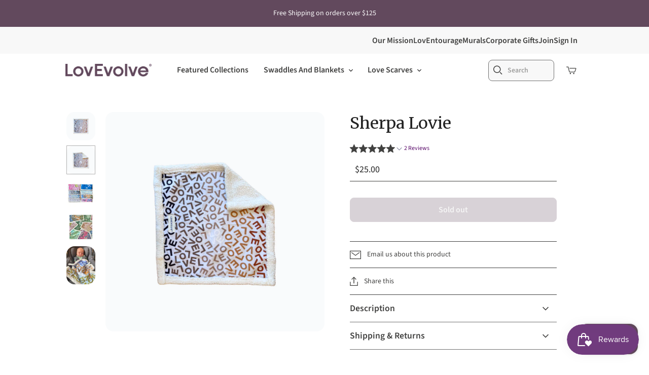

--- FILE ---
content_type: text/html; charset=utf-8
request_url: https://lovevolve.com/products/sherpa-lovie-neutral-on-blue
body_size: 67279
content:
<!doctype html>
<html class="no-js no-touch" lang="en">
  <head>
    <script>
      window.Store = window.Store || {};
      window.Store.id = 26986545187;
    </script>
    <meta charset="utf-8">
    <meta http-equiv="X-UA-Compatible" content="IE=edge,chrome=1">
    <meta name="viewport" content="width=device-width,initial-scale=1">

    <link rel="preconnect" href="https://fonts.googleapis.com">
    <link rel="preconnect" href="https://fonts.gstatic.com" crossorigin>
    <link
      href="https://fonts.googleapis.com/css2?family=Merriweather:ital,wght@0,300;0,400;0,700;0,900;1,300;1,400;1,700;1,900&display=swap"
      rel="stylesheet"

      <!--
      Preconnect
      Domains
      --
    >
    <link rel="preconnect" href="https://cdn.shopify.com" crossorigin>
    <link rel="preconnect" href="https://fonts.shopify.com" crossorigin>
    <link rel="preconnect" href="https://monorail-edge.shopifysvc.com">

    <!-- Preload Assets -->
    <link rel="preload" href="//lovevolve.com/cdn/shop/t/37/assets/theme.css?v=101908549414424966831762192299" as="style">
    <link rel="preload" href="//lovevolve.com/cdn/shop/t/37/assets/atlantic.js?v=91611350559719076281729193616" as="script">
    <link rel="preload" href="//lovevolve.com/cdn/shop/t/37/assets/plugins.js?v=79646608729114258551729193616" as="script">
    <link rel="preload" href="//lovevolve.com/cdn/shopifycloud/storefront/assets/themes_support/api.jquery-7ab1a3a4.js" as="script">
    <link rel="preload" href="//lovevolve.com/cdn/shop/t/37/assets/atlantic-icons.woff?v=75156632991815219611729193616" as="font" type="font/woff" crossorigin>

    

    

    <title>Sherpa Lovie – Soft Cotton &amp; Plush Baby Blanket | LOVEVOLVE&ndash; LOVEVOLVE ®
</title>

    
      <meta
        name="description"
        content="Small sherpa lovie with 100% cotton front &amp; plush backing. Perfect baby gift, stroller blanket, or snuggle companion."
      >
    

    
  <link rel="shortcut icon" href="//lovevolve.com/cdn/shop/files/LovEvolve_Flat_Icon_Plum_32x32.jpg?v=1720663775" type="image/png">


    
      <link rel="canonical" href="https://lovevolve.com/products/sherpa-lovie-neutral-on-blue">
    

    <script>window.performance && window.performance.mark && window.performance.mark('shopify.content_for_header.start');</script><meta name="google-site-verification" content="cuhN5xfOyk1MeTNMaAesp9vLPcsNghnpQwV80U72S_E">
<meta id="shopify-digital-wallet" name="shopify-digital-wallet" content="/26986545187/digital_wallets/dialog">
<meta name="shopify-checkout-api-token" content="bb6837615f8d0d178efa2bbe81d76dc9">
<meta id="in-context-paypal-metadata" data-shop-id="26986545187" data-venmo-supported="false" data-environment="production" data-locale="en_US" data-paypal-v4="true" data-currency="USD">
<link rel="alternate" hreflang="x-default" href="https://lovevolve.com/products/sherpa-lovie-neutral-on-blue">
<link rel="alternate" hreflang="en" href="https://lovevolve.com/products/sherpa-lovie-neutral-on-blue">
<link rel="alternate" hreflang="en-FR" href="https://lovevolve.com/en-fr/products/sherpa-lovie-neutral-on-blue">
<link rel="alternate" hreflang="en-DE" href="https://lovevolve.com/en-de/products/sherpa-lovie-neutral-on-blue">
<link rel="alternate" type="application/json+oembed" href="https://lovevolve.com/products/sherpa-lovie-neutral-on-blue.oembed">
<script async="async" src="/checkouts/internal/preloads.js?locale=en-US"></script>
<link rel="preconnect" href="https://shop.app" crossorigin="anonymous">
<script async="async" src="https://shop.app/checkouts/internal/preloads.js?locale=en-US&shop_id=26986545187" crossorigin="anonymous"></script>
<script id="apple-pay-shop-capabilities" type="application/json">{"shopId":26986545187,"countryCode":"US","currencyCode":"USD","merchantCapabilities":["supports3DS"],"merchantId":"gid:\/\/shopify\/Shop\/26986545187","merchantName":"LOVEVOLVE ®","requiredBillingContactFields":["postalAddress","email"],"requiredShippingContactFields":["postalAddress","email"],"shippingType":"shipping","supportedNetworks":["visa","masterCard","amex","discover","elo","jcb"],"total":{"type":"pending","label":"LOVEVOLVE ®","amount":"1.00"},"shopifyPaymentsEnabled":true,"supportsSubscriptions":true}</script>
<script id="shopify-features" type="application/json">{"accessToken":"bb6837615f8d0d178efa2bbe81d76dc9","betas":["rich-media-storefront-analytics"],"domain":"lovevolve.com","predictiveSearch":true,"shopId":26986545187,"locale":"en"}</script>
<script>var Shopify = Shopify || {};
Shopify.shop = "lovevolve-love.myshopify.com";
Shopify.locale = "en";
Shopify.currency = {"active":"USD","rate":"1.0"};
Shopify.country = "US";
Shopify.theme = {"name":"David Working On","id":159834275875,"schema_name":"Atlantic","schema_version":"18.0.0","theme_store_id":566,"role":"main"};
Shopify.theme.handle = "null";
Shopify.theme.style = {"id":null,"handle":null};
Shopify.cdnHost = "lovevolve.com/cdn";
Shopify.routes = Shopify.routes || {};
Shopify.routes.root = "/";</script>
<script type="module">!function(o){(o.Shopify=o.Shopify||{}).modules=!0}(window);</script>
<script>!function(o){function n(){var o=[];function n(){o.push(Array.prototype.slice.apply(arguments))}return n.q=o,n}var t=o.Shopify=o.Shopify||{};t.loadFeatures=n(),t.autoloadFeatures=n()}(window);</script>
<script>
  window.ShopifyPay = window.ShopifyPay || {};
  window.ShopifyPay.apiHost = "shop.app\/pay";
  window.ShopifyPay.redirectState = null;
</script>
<script id="shop-js-analytics" type="application/json">{"pageType":"product"}</script>
<script defer="defer" async type="module" src="//lovevolve.com/cdn/shopifycloud/shop-js/modules/v2/client.init-shop-cart-sync_IZsNAliE.en.esm.js"></script>
<script defer="defer" async type="module" src="//lovevolve.com/cdn/shopifycloud/shop-js/modules/v2/chunk.common_0OUaOowp.esm.js"></script>
<script type="module">
  await import("//lovevolve.com/cdn/shopifycloud/shop-js/modules/v2/client.init-shop-cart-sync_IZsNAliE.en.esm.js");
await import("//lovevolve.com/cdn/shopifycloud/shop-js/modules/v2/chunk.common_0OUaOowp.esm.js");

  window.Shopify.SignInWithShop?.initShopCartSync?.({"fedCMEnabled":true,"windoidEnabled":true});

</script>
<script>
  window.Shopify = window.Shopify || {};
  if (!window.Shopify.featureAssets) window.Shopify.featureAssets = {};
  window.Shopify.featureAssets['shop-js'] = {"shop-cart-sync":["modules/v2/client.shop-cart-sync_DLOhI_0X.en.esm.js","modules/v2/chunk.common_0OUaOowp.esm.js"],"init-fed-cm":["modules/v2/client.init-fed-cm_C6YtU0w6.en.esm.js","modules/v2/chunk.common_0OUaOowp.esm.js"],"shop-button":["modules/v2/client.shop-button_BCMx7GTG.en.esm.js","modules/v2/chunk.common_0OUaOowp.esm.js"],"shop-cash-offers":["modules/v2/client.shop-cash-offers_BT26qb5j.en.esm.js","modules/v2/chunk.common_0OUaOowp.esm.js","modules/v2/chunk.modal_CGo_dVj3.esm.js"],"init-windoid":["modules/v2/client.init-windoid_B9PkRMql.en.esm.js","modules/v2/chunk.common_0OUaOowp.esm.js"],"init-shop-email-lookup-coordinator":["modules/v2/client.init-shop-email-lookup-coordinator_DZkqjsbU.en.esm.js","modules/v2/chunk.common_0OUaOowp.esm.js"],"shop-toast-manager":["modules/v2/client.shop-toast-manager_Di2EnuM7.en.esm.js","modules/v2/chunk.common_0OUaOowp.esm.js"],"shop-login-button":["modules/v2/client.shop-login-button_BtqW_SIO.en.esm.js","modules/v2/chunk.common_0OUaOowp.esm.js","modules/v2/chunk.modal_CGo_dVj3.esm.js"],"avatar":["modules/v2/client.avatar_BTnouDA3.en.esm.js"],"pay-button":["modules/v2/client.pay-button_CWa-C9R1.en.esm.js","modules/v2/chunk.common_0OUaOowp.esm.js"],"init-shop-cart-sync":["modules/v2/client.init-shop-cart-sync_IZsNAliE.en.esm.js","modules/v2/chunk.common_0OUaOowp.esm.js"],"init-customer-accounts":["modules/v2/client.init-customer-accounts_DenGwJTU.en.esm.js","modules/v2/client.shop-login-button_BtqW_SIO.en.esm.js","modules/v2/chunk.common_0OUaOowp.esm.js","modules/v2/chunk.modal_CGo_dVj3.esm.js"],"init-shop-for-new-customer-accounts":["modules/v2/client.init-shop-for-new-customer-accounts_JdHXxpS9.en.esm.js","modules/v2/client.shop-login-button_BtqW_SIO.en.esm.js","modules/v2/chunk.common_0OUaOowp.esm.js","modules/v2/chunk.modal_CGo_dVj3.esm.js"],"init-customer-accounts-sign-up":["modules/v2/client.init-customer-accounts-sign-up_D6__K_p8.en.esm.js","modules/v2/client.shop-login-button_BtqW_SIO.en.esm.js","modules/v2/chunk.common_0OUaOowp.esm.js","modules/v2/chunk.modal_CGo_dVj3.esm.js"],"checkout-modal":["modules/v2/client.checkout-modal_C_ZQDY6s.en.esm.js","modules/v2/chunk.common_0OUaOowp.esm.js","modules/v2/chunk.modal_CGo_dVj3.esm.js"],"shop-follow-button":["modules/v2/client.shop-follow-button_XetIsj8l.en.esm.js","modules/v2/chunk.common_0OUaOowp.esm.js","modules/v2/chunk.modal_CGo_dVj3.esm.js"],"lead-capture":["modules/v2/client.lead-capture_DvA72MRN.en.esm.js","modules/v2/chunk.common_0OUaOowp.esm.js","modules/v2/chunk.modal_CGo_dVj3.esm.js"],"shop-login":["modules/v2/client.shop-login_ClXNxyh6.en.esm.js","modules/v2/chunk.common_0OUaOowp.esm.js","modules/v2/chunk.modal_CGo_dVj3.esm.js"],"payment-terms":["modules/v2/client.payment-terms_CNlwjfZz.en.esm.js","modules/v2/chunk.common_0OUaOowp.esm.js","modules/v2/chunk.modal_CGo_dVj3.esm.js"]};
</script>
<script>(function() {
  var isLoaded = false;
  function asyncLoad() {
    if (isLoaded) return;
    isLoaded = true;
    var urls = ["https:\/\/cdn.shopify.com\/s\/files\/1\/0269\/8654\/5187\/t\/4\/assets\/ets_instagram_shopping_slider_init.js?shop=lovevolve-love.myshopify.com","https:\/\/public.zoorix.com\/sdk.min.js?shop=lovevolve-love.myshopify.com","https:\/\/cdn.nfcube.com\/instafeed-5230de9979e189215fd72e5472cf345a.js?shop=lovevolve-love.myshopify.com","https:\/\/assets.dailykarma.io\/prod\/init-v3.js?shop=lovevolve-love.myshopify.com","https:\/\/cdn.giftship.app\/build\/storefront\/giftship.js?shop=lovevolve-love.myshopify.com"];
    for (var i = 0; i < urls.length; i++) {
      var s = document.createElement('script');
      s.type = 'text/javascript';
      s.async = true;
      s.src = urls[i];
      var x = document.getElementsByTagName('script')[0];
      x.parentNode.insertBefore(s, x);
    }
  };
  if(window.attachEvent) {
    window.attachEvent('onload', asyncLoad);
  } else {
    window.addEventListener('load', asyncLoad, false);
  }
})();</script>
<script id="__st">var __st={"a":26986545187,"offset":-18000,"reqid":"d617977c-adc1-438e-9090-bdd9b5cf53bc-1768467261","pageurl":"lovevolve.com\/products\/sherpa-lovie-neutral-on-blue","u":"14f423475038","p":"product","rtyp":"product","rid":6858382016547};</script>
<script>window.ShopifyPaypalV4VisibilityTracking = true;</script>
<script id="captcha-bootstrap">!function(){'use strict';const t='contact',e='account',n='new_comment',o=[[t,t],['blogs',n],['comments',n],[t,'customer']],c=[[e,'customer_login'],[e,'guest_login'],[e,'recover_customer_password'],[e,'create_customer']],r=t=>t.map((([t,e])=>`form[action*='/${t}']:not([data-nocaptcha='true']) input[name='form_type'][value='${e}']`)).join(','),a=t=>()=>t?[...document.querySelectorAll(t)].map((t=>t.form)):[];function s(){const t=[...o],e=r(t);return a(e)}const i='password',u='form_key',d=['recaptcha-v3-token','g-recaptcha-response','h-captcha-response',i],f=()=>{try{return window.sessionStorage}catch{return}},m='__shopify_v',_=t=>t.elements[u];function p(t,e,n=!1){try{const o=window.sessionStorage,c=JSON.parse(o.getItem(e)),{data:r}=function(t){const{data:e,action:n}=t;return t[m]||n?{data:e,action:n}:{data:t,action:n}}(c);for(const[e,n]of Object.entries(r))t.elements[e]&&(t.elements[e].value=n);n&&o.removeItem(e)}catch(o){console.error('form repopulation failed',{error:o})}}const l='form_type',E='cptcha';function T(t){t.dataset[E]=!0}const w=window,h=w.document,L='Shopify',v='ce_forms',y='captcha';let A=!1;((t,e)=>{const n=(g='f06e6c50-85a8-45c8-87d0-21a2b65856fe',I='https://cdn.shopify.com/shopifycloud/storefront-forms-hcaptcha/ce_storefront_forms_captcha_hcaptcha.v1.5.2.iife.js',D={infoText:'Protected by hCaptcha',privacyText:'Privacy',termsText:'Terms'},(t,e,n)=>{const o=w[L][v],c=o.bindForm;if(c)return c(t,g,e,D).then(n);var r;o.q.push([[t,g,e,D],n]),r=I,A||(h.body.append(Object.assign(h.createElement('script'),{id:'captcha-provider',async:!0,src:r})),A=!0)});var g,I,D;w[L]=w[L]||{},w[L][v]=w[L][v]||{},w[L][v].q=[],w[L][y]=w[L][y]||{},w[L][y].protect=function(t,e){n(t,void 0,e),T(t)},Object.freeze(w[L][y]),function(t,e,n,w,h,L){const[v,y,A,g]=function(t,e,n){const i=e?o:[],u=t?c:[],d=[...i,...u],f=r(d),m=r(i),_=r(d.filter((([t,e])=>n.includes(e))));return[a(f),a(m),a(_),s()]}(w,h,L),I=t=>{const e=t.target;return e instanceof HTMLFormElement?e:e&&e.form},D=t=>v().includes(t);t.addEventListener('submit',(t=>{const e=I(t);if(!e)return;const n=D(e)&&!e.dataset.hcaptchaBound&&!e.dataset.recaptchaBound,o=_(e),c=g().includes(e)&&(!o||!o.value);(n||c)&&t.preventDefault(),c&&!n&&(function(t){try{if(!f())return;!function(t){const e=f();if(!e)return;const n=_(t);if(!n)return;const o=n.value;o&&e.removeItem(o)}(t);const e=Array.from(Array(32),(()=>Math.random().toString(36)[2])).join('');!function(t,e){_(t)||t.append(Object.assign(document.createElement('input'),{type:'hidden',name:u})),t.elements[u].value=e}(t,e),function(t,e){const n=f();if(!n)return;const o=[...t.querySelectorAll(`input[type='${i}']`)].map((({name:t})=>t)),c=[...d,...o],r={};for(const[a,s]of new FormData(t).entries())c.includes(a)||(r[a]=s);n.setItem(e,JSON.stringify({[m]:1,action:t.action,data:r}))}(t,e)}catch(e){console.error('failed to persist form',e)}}(e),e.submit())}));const S=(t,e)=>{t&&!t.dataset[E]&&(n(t,e.some((e=>e===t))),T(t))};for(const o of['focusin','change'])t.addEventListener(o,(t=>{const e=I(t);D(e)&&S(e,y())}));const B=e.get('form_key'),M=e.get(l),P=B&&M;t.addEventListener('DOMContentLoaded',(()=>{const t=y();if(P)for(const e of t)e.elements[l].value===M&&p(e,B);[...new Set([...A(),...v().filter((t=>'true'===t.dataset.shopifyCaptcha))])].forEach((e=>S(e,t)))}))}(h,new URLSearchParams(w.location.search),n,t,e,['guest_login'])})(!0,!0)}();</script>
<script integrity="sha256-4kQ18oKyAcykRKYeNunJcIwy7WH5gtpwJnB7kiuLZ1E=" data-source-attribution="shopify.loadfeatures" defer="defer" src="//lovevolve.com/cdn/shopifycloud/storefront/assets/storefront/load_feature-a0a9edcb.js" crossorigin="anonymous"></script>
<script crossorigin="anonymous" defer="defer" src="//lovevolve.com/cdn/shopifycloud/storefront/assets/shopify_pay/storefront-65b4c6d7.js?v=20250812"></script>
<script data-source-attribution="shopify.dynamic_checkout.dynamic.init">var Shopify=Shopify||{};Shopify.PaymentButton=Shopify.PaymentButton||{isStorefrontPortableWallets:!0,init:function(){window.Shopify.PaymentButton.init=function(){};var t=document.createElement("script");t.src="https://lovevolve.com/cdn/shopifycloud/portable-wallets/latest/portable-wallets.en.js",t.type="module",document.head.appendChild(t)}};
</script>
<script data-source-attribution="shopify.dynamic_checkout.buyer_consent">
  function portableWalletsHideBuyerConsent(e){var t=document.getElementById("shopify-buyer-consent"),n=document.getElementById("shopify-subscription-policy-button");t&&n&&(t.classList.add("hidden"),t.setAttribute("aria-hidden","true"),n.removeEventListener("click",e))}function portableWalletsShowBuyerConsent(e){var t=document.getElementById("shopify-buyer-consent"),n=document.getElementById("shopify-subscription-policy-button");t&&n&&(t.classList.remove("hidden"),t.removeAttribute("aria-hidden"),n.addEventListener("click",e))}window.Shopify?.PaymentButton&&(window.Shopify.PaymentButton.hideBuyerConsent=portableWalletsHideBuyerConsent,window.Shopify.PaymentButton.showBuyerConsent=portableWalletsShowBuyerConsent);
</script>
<script data-source-attribution="shopify.dynamic_checkout.cart.bootstrap">document.addEventListener("DOMContentLoaded",(function(){function t(){return document.querySelector("shopify-accelerated-checkout-cart, shopify-accelerated-checkout")}if(t())Shopify.PaymentButton.init();else{new MutationObserver((function(e,n){t()&&(Shopify.PaymentButton.init(),n.disconnect())})).observe(document.body,{childList:!0,subtree:!0})}}));
</script>
<script id='scb4127' type='text/javascript' async='' src='https://lovevolve.com/cdn/shopifycloud/privacy-banner/storefront-banner.js'></script><link id="shopify-accelerated-checkout-styles" rel="stylesheet" media="screen" href="https://lovevolve.com/cdn/shopifycloud/portable-wallets/latest/accelerated-checkout-backwards-compat.css" crossorigin="anonymous">
<style id="shopify-accelerated-checkout-cart">
        #shopify-buyer-consent {
  margin-top: 1em;
  display: inline-block;
  width: 100%;
}

#shopify-buyer-consent.hidden {
  display: none;
}

#shopify-subscription-policy-button {
  background: none;
  border: none;
  padding: 0;
  text-decoration: underline;
  font-size: inherit;
  cursor: pointer;
}

#shopify-subscription-policy-button::before {
  box-shadow: none;
}

      </style>

<script>window.performance && window.performance.mark && window.performance.mark('shopify.content_for_header.end');</script>

    
    















<meta property="og:site_name" content="LOVEVOLVE ®">
<meta property="og:url" content="https://lovevolve.com/products/sherpa-lovie-neutral-on-blue">
<meta property="og:title" content="Sherpa Lovie">
<meta property="og:type" content="website">
<meta property="og:description" content="Small sherpa lovie with 100% cotton front &amp; plush backing. Perfect baby gift, stroller blanket, or snuggle companion.">




    
    
    

    
    
    <meta
      property="og:image"
      content="https://lovevolve.com/cdn/shop/files/3_2485bf17-dd70-4df8-a07f-43eb3f8c4712_1200x1200.png?v=1717961582"
    />
    <meta
      property="og:image:secure_url"
      content="https://lovevolve.com/cdn/shop/files/3_2485bf17-dd70-4df8-a07f-43eb3f8c4712_1200x1200.png?v=1717961582"
    />
    <meta property="og:image:width" content="1200" />
    <meta property="og:image:height" content="1200" />
    
    
    <meta property="og:image:alt" content="Social media image" />
  
















<meta name="twitter:title" content="Sherpa Lovie – Soft Cotton &amp; Plush Baby Blanket | LOVEVOLVE">
<meta name="twitter:description" content="Small sherpa lovie with 100% cotton front &amp; plush backing. Perfect baby gift, stroller blanket, or snuggle companion.">


    
    
    
      
      
      <meta name="twitter:card" content="summary">
    
    
    <meta
      property="twitter:image"
      content="https://lovevolve.com/cdn/shop/files/3_2485bf17-dd70-4df8-a07f-43eb3f8c4712_1200x1200_crop_center.png?v=1717961582"
    />
    <meta property="twitter:image:width" content="1200" />
    <meta property="twitter:image:height" content="1200" />
    
    
    <meta property="twitter:image:alt" content="Social media image" />
  



    <script>
      document.documentElement.className=document.documentElement.className.replace(/\bno-js\b/,'js');
      if(window.Shopify&&window.Shopify.designMode)document.documentElement.className+=' in-theme-editor';
      if(('ontouchstart' in window)||window.DocumentTouch&&document instanceof DocumentTouch)document.documentElement.className=document.documentElement.className.replace(/\bno-touch\b/,'has-touch');
    </script>

    <!-- Theme CSS -->
    <link rel="stylesheet" href="//lovevolve.com/cdn/shop/t/37/assets/theme.css?v=101908549414424966831762192299">

    <!-- Store object -->
    
    <script>
      window.Theme = {};
      Theme.version = "18.0.0";
      Theme.name = 'Atlantic';
      Theme.products = new Array();
      Theme.shippingCalcErrorMessage = "Error: zip / postal code --error_message--";
      Theme.shippingCalcMultiRates = "There are --number_of_rates-- shipping rates available for --address--, starting at --rate--.";
      Theme.shippingCalcOneRate = "There is one shipping rate available for --address--.";
      Theme.shippingCalcNoRates = "We do not ship to this destination.";
      Theme.shippingCalcRateValues = "--rate_title-- at --rate--";
      Theme.userLoggedIn = false;
      Theme.userAddress = '';
      Theme.centerHeader = false;

      Theme.cartItemsOne = "item";
      Theme.cartItemsOther = "items";

      Theme.addToCart = "Add to cart";
      Theme.soldOut = "Sold out";
      Theme.unavailable = "Unavailable";
      Theme.routes = {
        "root_url": "/",
        "account_url": "/account",
        "account_login_url": "https://lovevolve.com/customer_authentication/redirect?locale=en&region_country=US",
        "account_logout_url": "/account/logout",
        "account_register_url": "https://shopify.com/26986545187/account?locale=en",
        "account_addresses_url": "/account/addresses",
        "collections_url": "/collections",
        "all_products_collection_url": "/collections/all",
        "search_url": "/search",
        "cart_url": "/cart",
        "cart_add_url": "/cart/add",
        "cart_change_url": "/cart/change",
        "cart_clear_url": "/cart/clear",
        "product_recommendations_url": "/recommendations/products",
        "predictive_search_url": "/search/suggest",
      };
    </script>
    
  

<!-- BEGIN app block: shopify://apps/impact-com/blocks/consent_mode/adac1a7f-d17f-4936-8a12-45628cdd8add --><script id="consent_script" defer>
  window.Shopify.loadFeatures(
    [
      {
        name: 'consent-tracking-api',
        version: '0.1',
      },
    ],
    error => {
      if (error) {
        // Rescue error
      }

      document.addEventListener("visitorConsentCollected", (event) => {
        // Do nothing
      });
    },
  );
</script>

<!-- END app block --><!-- BEGIN app block: shopify://apps/pagefly-page-builder/blocks/app-embed/83e179f7-59a0-4589-8c66-c0dddf959200 -->

<!-- BEGIN app snippet: pagefly-cro-ab-testing-main -->







<script>
  ;(function () {
    const url = new URL(window.location)
    const viewParam = url.searchParams.get('view')
    if (viewParam && viewParam.includes('variant-pf-')) {
      url.searchParams.set('pf_v', viewParam)
      url.searchParams.delete('view')
      window.history.replaceState({}, '', url)
    }
  })()
</script>



<script type='module'>
  
  window.PAGEFLY_CRO = window.PAGEFLY_CRO || {}

  window.PAGEFLY_CRO['data_debug'] = {
    original_template_suffix: "all_products",
    allow_ab_test: false,
    ab_test_start_time: 0,
    ab_test_end_time: 0,
    today_date_time: 1768467262000,
  }
  window.PAGEFLY_CRO['GA4'] = { enabled: false}
</script>

<!-- END app snippet -->








  <script src='https://cdn.shopify.com/extensions/019bb4f9-aed6-78a3-be91-e9d44663e6bf/pagefly-page-builder-215/assets/pagefly-helper.js' defer='defer'></script>

  <script src='https://cdn.shopify.com/extensions/019bb4f9-aed6-78a3-be91-e9d44663e6bf/pagefly-page-builder-215/assets/pagefly-general-helper.js' defer='defer'></script>

  <script src='https://cdn.shopify.com/extensions/019bb4f9-aed6-78a3-be91-e9d44663e6bf/pagefly-page-builder-215/assets/pagefly-snap-slider.js' defer='defer'></script>

  <script src='https://cdn.shopify.com/extensions/019bb4f9-aed6-78a3-be91-e9d44663e6bf/pagefly-page-builder-215/assets/pagefly-slideshow-v3.js' defer='defer'></script>

  <script src='https://cdn.shopify.com/extensions/019bb4f9-aed6-78a3-be91-e9d44663e6bf/pagefly-page-builder-215/assets/pagefly-slideshow-v4.js' defer='defer'></script>

  <script src='https://cdn.shopify.com/extensions/019bb4f9-aed6-78a3-be91-e9d44663e6bf/pagefly-page-builder-215/assets/pagefly-glider.js' defer='defer'></script>

  <script src='https://cdn.shopify.com/extensions/019bb4f9-aed6-78a3-be91-e9d44663e6bf/pagefly-page-builder-215/assets/pagefly-slideshow-v1-v2.js' defer='defer'></script>

  <script src='https://cdn.shopify.com/extensions/019bb4f9-aed6-78a3-be91-e9d44663e6bf/pagefly-page-builder-215/assets/pagefly-product-media.js' defer='defer'></script>

  <script src='https://cdn.shopify.com/extensions/019bb4f9-aed6-78a3-be91-e9d44663e6bf/pagefly-page-builder-215/assets/pagefly-product.js' defer='defer'></script>


<script id='pagefly-helper-data' type='application/json'>
  {
    "page_optimization": {
      "assets_prefetching": false
    },
    "elements_asset_mapper": {
      "Accordion": "https://cdn.shopify.com/extensions/019bb4f9-aed6-78a3-be91-e9d44663e6bf/pagefly-page-builder-215/assets/pagefly-accordion.js",
      "Accordion3": "https://cdn.shopify.com/extensions/019bb4f9-aed6-78a3-be91-e9d44663e6bf/pagefly-page-builder-215/assets/pagefly-accordion3.js",
      "CountDown": "https://cdn.shopify.com/extensions/019bb4f9-aed6-78a3-be91-e9d44663e6bf/pagefly-page-builder-215/assets/pagefly-countdown.js",
      "GMap1": "https://cdn.shopify.com/extensions/019bb4f9-aed6-78a3-be91-e9d44663e6bf/pagefly-page-builder-215/assets/pagefly-gmap.js",
      "GMap2": "https://cdn.shopify.com/extensions/019bb4f9-aed6-78a3-be91-e9d44663e6bf/pagefly-page-builder-215/assets/pagefly-gmap.js",
      "GMapBasicV2": "https://cdn.shopify.com/extensions/019bb4f9-aed6-78a3-be91-e9d44663e6bf/pagefly-page-builder-215/assets/pagefly-gmap.js",
      "GMapAdvancedV2": "https://cdn.shopify.com/extensions/019bb4f9-aed6-78a3-be91-e9d44663e6bf/pagefly-page-builder-215/assets/pagefly-gmap.js",
      "HTML.Video": "https://cdn.shopify.com/extensions/019bb4f9-aed6-78a3-be91-e9d44663e6bf/pagefly-page-builder-215/assets/pagefly-htmlvideo.js",
      "HTML.Video2": "https://cdn.shopify.com/extensions/019bb4f9-aed6-78a3-be91-e9d44663e6bf/pagefly-page-builder-215/assets/pagefly-htmlvideo2.js",
      "HTML.Video3": "https://cdn.shopify.com/extensions/019bb4f9-aed6-78a3-be91-e9d44663e6bf/pagefly-page-builder-215/assets/pagefly-htmlvideo2.js",
      "BackgroundVideo": "https://cdn.shopify.com/extensions/019bb4f9-aed6-78a3-be91-e9d44663e6bf/pagefly-page-builder-215/assets/pagefly-htmlvideo2.js",
      "Instagram": "https://cdn.shopify.com/extensions/019bb4f9-aed6-78a3-be91-e9d44663e6bf/pagefly-page-builder-215/assets/pagefly-instagram.js",
      "Instagram2": "https://cdn.shopify.com/extensions/019bb4f9-aed6-78a3-be91-e9d44663e6bf/pagefly-page-builder-215/assets/pagefly-instagram.js",
      "Insta3": "https://cdn.shopify.com/extensions/019bb4f9-aed6-78a3-be91-e9d44663e6bf/pagefly-page-builder-215/assets/pagefly-instagram3.js",
      "Tabs": "https://cdn.shopify.com/extensions/019bb4f9-aed6-78a3-be91-e9d44663e6bf/pagefly-page-builder-215/assets/pagefly-tab.js",
      "Tabs3": "https://cdn.shopify.com/extensions/019bb4f9-aed6-78a3-be91-e9d44663e6bf/pagefly-page-builder-215/assets/pagefly-tab3.js",
      "ProductBox": "https://cdn.shopify.com/extensions/019bb4f9-aed6-78a3-be91-e9d44663e6bf/pagefly-page-builder-215/assets/pagefly-cart.js",
      "FBPageBox2": "https://cdn.shopify.com/extensions/019bb4f9-aed6-78a3-be91-e9d44663e6bf/pagefly-page-builder-215/assets/pagefly-facebook.js",
      "FBLikeButton2": "https://cdn.shopify.com/extensions/019bb4f9-aed6-78a3-be91-e9d44663e6bf/pagefly-page-builder-215/assets/pagefly-facebook.js",
      "TwitterFeed2": "https://cdn.shopify.com/extensions/019bb4f9-aed6-78a3-be91-e9d44663e6bf/pagefly-page-builder-215/assets/pagefly-twitter.js",
      "Paragraph4": "https://cdn.shopify.com/extensions/019bb4f9-aed6-78a3-be91-e9d44663e6bf/pagefly-page-builder-215/assets/pagefly-paragraph4.js",

      "AliReviews": "https://cdn.shopify.com/extensions/019bb4f9-aed6-78a3-be91-e9d44663e6bf/pagefly-page-builder-215/assets/pagefly-3rd-elements.js",
      "BackInStock": "https://cdn.shopify.com/extensions/019bb4f9-aed6-78a3-be91-e9d44663e6bf/pagefly-page-builder-215/assets/pagefly-3rd-elements.js",
      "GloboBackInStock": "https://cdn.shopify.com/extensions/019bb4f9-aed6-78a3-be91-e9d44663e6bf/pagefly-page-builder-215/assets/pagefly-3rd-elements.js",
      "GrowaveWishlist": "https://cdn.shopify.com/extensions/019bb4f9-aed6-78a3-be91-e9d44663e6bf/pagefly-page-builder-215/assets/pagefly-3rd-elements.js",
      "InfiniteOptionsShopPad": "https://cdn.shopify.com/extensions/019bb4f9-aed6-78a3-be91-e9d44663e6bf/pagefly-page-builder-215/assets/pagefly-3rd-elements.js",
      "InkybayProductPersonalizer": "https://cdn.shopify.com/extensions/019bb4f9-aed6-78a3-be91-e9d44663e6bf/pagefly-page-builder-215/assets/pagefly-3rd-elements.js",
      "LimeSpot": "https://cdn.shopify.com/extensions/019bb4f9-aed6-78a3-be91-e9d44663e6bf/pagefly-page-builder-215/assets/pagefly-3rd-elements.js",
      "Loox": "https://cdn.shopify.com/extensions/019bb4f9-aed6-78a3-be91-e9d44663e6bf/pagefly-page-builder-215/assets/pagefly-3rd-elements.js",
      "Opinew": "https://cdn.shopify.com/extensions/019bb4f9-aed6-78a3-be91-e9d44663e6bf/pagefly-page-builder-215/assets/pagefly-3rd-elements.js",
      "Powr": "https://cdn.shopify.com/extensions/019bb4f9-aed6-78a3-be91-e9d44663e6bf/pagefly-page-builder-215/assets/pagefly-3rd-elements.js",
      "ProductReviews": "https://cdn.shopify.com/extensions/019bb4f9-aed6-78a3-be91-e9d44663e6bf/pagefly-page-builder-215/assets/pagefly-3rd-elements.js",
      "PushOwl": "https://cdn.shopify.com/extensions/019bb4f9-aed6-78a3-be91-e9d44663e6bf/pagefly-page-builder-215/assets/pagefly-3rd-elements.js",
      "ReCharge": "https://cdn.shopify.com/extensions/019bb4f9-aed6-78a3-be91-e9d44663e6bf/pagefly-page-builder-215/assets/pagefly-3rd-elements.js",
      "Rivyo": "https://cdn.shopify.com/extensions/019bb4f9-aed6-78a3-be91-e9d44663e6bf/pagefly-page-builder-215/assets/pagefly-3rd-elements.js",
      "TrackingMore": "https://cdn.shopify.com/extensions/019bb4f9-aed6-78a3-be91-e9d44663e6bf/pagefly-page-builder-215/assets/pagefly-3rd-elements.js",
      "Vitals": "https://cdn.shopify.com/extensions/019bb4f9-aed6-78a3-be91-e9d44663e6bf/pagefly-page-builder-215/assets/pagefly-3rd-elements.js",
      "Wiser": "https://cdn.shopify.com/extensions/019bb4f9-aed6-78a3-be91-e9d44663e6bf/pagefly-page-builder-215/assets/pagefly-3rd-elements.js"
    },
    "custom_elements_mapper": {
      "pf-click-action-element": "https://cdn.shopify.com/extensions/019bb4f9-aed6-78a3-be91-e9d44663e6bf/pagefly-page-builder-215/assets/pagefly-click-action-element.js",
      "pf-dialog-element": "https://cdn.shopify.com/extensions/019bb4f9-aed6-78a3-be91-e9d44663e6bf/pagefly-page-builder-215/assets/pagefly-dialog-element.js"
    }
  }
</script>


<!-- END app block --><!-- BEGIN app block: shopify://apps/impact-com/blocks/utt/adac1a7f-d17f-4936-8a12-45628cdd8add -->

<script id="advocate_jwt_script" defer>
  (function() {
    if (window.advocateScriptInitialized) {
      console.log("Advocate script already loaded, skipping...");
      return;
    }

    window.advocateScriptInitialized = true;

    async function fetchJWT(shopUrl, customerId) {
      try {
        const response = await fetch(`https://saasler-impact.herokuapp.com/api/v1/advocate_widget_jwt?customer_id=${customerId}&shop_url=${shopUrl}`);

        const data = await response.json();

        window.impactToken = data.jwt;
      } catch (error) {
        console.error("Error fetching data: ", error);
      }
    }

    const shopUrl = Shopify.shop;
    const customerId = __st.cid;

    fetchJWT(shopUrl, customerId).then(() => {
      const uttUrl = "https://utt.impactcdn.com/A6599116-da18-4f13-b474-d08f68ee74f41.js";

      (function(a,b,c,d,e,f,g){e['ire_o']=c;e[c]=e[c]||function(){(e[c].a=e[c].a||[]).push(arguments)};f=d.createElement(b);g=d.getElementsByTagName(b)[0];f.async=1;f.src=a;g.parentNode.insertBefore(f,g);})(`${uttUrl}`,'script','ire',document,window); ire('identify');
    });
  })();
</script>

<!-- END app block --><!-- BEGIN app block: shopify://apps/klaviyo-email-marketing-sms/blocks/klaviyo-onsite-embed/2632fe16-c075-4321-a88b-50b567f42507 -->












  <script async src="https://static.klaviyo.com/onsite/js/S5WHKU/klaviyo.js?company_id=S5WHKU"></script>
  <script>!function(){if(!window.klaviyo){window._klOnsite=window._klOnsite||[];try{window.klaviyo=new Proxy({},{get:function(n,i){return"push"===i?function(){var n;(n=window._klOnsite).push.apply(n,arguments)}:function(){for(var n=arguments.length,o=new Array(n),w=0;w<n;w++)o[w]=arguments[w];var t="function"==typeof o[o.length-1]?o.pop():void 0,e=new Promise((function(n){window._klOnsite.push([i].concat(o,[function(i){t&&t(i),n(i)}]))}));return e}}})}catch(n){window.klaviyo=window.klaviyo||[],window.klaviyo.push=function(){var n;(n=window._klOnsite).push.apply(n,arguments)}}}}();</script>

  
    <script id="viewed_product">
      if (item == null) {
        var _learnq = _learnq || [];

        var MetafieldReviews = null
        var MetafieldYotpoRating = null
        var MetafieldYotpoCount = null
        var MetafieldLooxRating = null
        var MetafieldLooxCount = null
        var okendoProduct = null
        var okendoProductReviewCount = null
        var okendoProductReviewAverageValue = null
        try {
          // The following fields are used for Customer Hub recently viewed in order to add reviews.
          // This information is not part of __kla_viewed. Instead, it is part of __kla_viewed_reviewed_items
          MetafieldReviews = {};
          MetafieldYotpoRating = null
          MetafieldYotpoCount = null
          MetafieldLooxRating = null
          MetafieldLooxCount = null

          okendoProduct = null
          // If the okendo metafield is not legacy, it will error, which then requires the new json formatted data
          if (okendoProduct && 'error' in okendoProduct) {
            okendoProduct = null
          }
          okendoProductReviewCount = okendoProduct ? okendoProduct.reviewCount : null
          okendoProductReviewAverageValue = okendoProduct ? okendoProduct.reviewAverageValue : null
        } catch (error) {
          console.error('Error in Klaviyo onsite reviews tracking:', error);
        }

        var item = {
          Name: "Sherpa Lovie",
          ProductID: 6858382016547,
          Categories: ["Sherpa  Blankets","Signature Items"],
          ImageURL: "https://lovevolve.com/cdn/shop/files/3_2485bf17-dd70-4df8-a07f-43eb3f8c4712_grande.png?v=1717961582",
          URL: "https://lovevolve.com/products/sherpa-lovie-neutral-on-blue",
          Brand: "LOVEVOLVE ®",
          Price: "$25.00",
          Value: "25.00",
          CompareAtPrice: "$0.00"
        };
        _learnq.push(['track', 'Viewed Product', item]);
        _learnq.push(['trackViewedItem', {
          Title: item.Name,
          ItemId: item.ProductID,
          Categories: item.Categories,
          ImageUrl: item.ImageURL,
          Url: item.URL,
          Metadata: {
            Brand: item.Brand,
            Price: item.Price,
            Value: item.Value,
            CompareAtPrice: item.CompareAtPrice
          },
          metafields:{
            reviews: MetafieldReviews,
            yotpo:{
              rating: MetafieldYotpoRating,
              count: MetafieldYotpoCount,
            },
            loox:{
              rating: MetafieldLooxRating,
              count: MetafieldLooxCount,
            },
            okendo: {
              rating: okendoProductReviewAverageValue,
              count: okendoProductReviewCount,
            }
          }
        }]);
      }
    </script>
  




  <script>
    window.klaviyoReviewsProductDesignMode = false
  </script>



  <!-- BEGIN app snippet: customer-hub-data --><script>
  if (!window.customerHub) {
    window.customerHub = {};
  }
  window.customerHub.storefrontRoutes = {
    login: "https://lovevolve.com/customer_authentication/redirect?locale=en&region_country=US?return_url=%2F%23k-hub",
    register: "https://shopify.com/26986545187/account?locale=en?return_url=%2F%23k-hub",
    logout: "/account/logout",
    profile: "/account",
    addresses: "/account/addresses",
  };
  
  window.customerHub.userId = null;
  
  window.customerHub.storeDomain = "lovevolve-love.myshopify.com";

  
    window.customerHub.activeProduct = {
      name: "Sherpa Lovie",
      category: null,
      imageUrl: "https://lovevolve.com/cdn/shop/files/3_2485bf17-dd70-4df8-a07f-43eb3f8c4712_grande.png?v=1717961582",
      id: "6858382016547",
      link: "https://lovevolve.com/products/sherpa-lovie-neutral-on-blue",
      variants: [
        
          {
            id: "40088759959587",
            
            imageUrl: "https://lovevolve.com/cdn/shop/files/4_03832557-0da0-4984-ad32-b9befb64e8e5.png?v=1717961582&width=500",
            
            price: "2500",
            currency: "USD",
            availableForSale: false,
            title: "Neutral Ombre on Sky",
          },
        
      ],
    };
    window.customerHub.activeProduct.variants.forEach((variant) => {
        
        variant.price = `${variant.price.slice(0, -2)}.${variant.price.slice(-2)}`;
    });
  

  
    window.customerHub.storeLocale = {
        currentLanguage: 'en',
        currentCountry: 'US',
        availableLanguages: [
          
            {
              iso_code: 'en',
              endonym_name: 'English'
            }
          
        ],
        availableCountries: [
          
            {
              iso_code: 'AF',
              name: 'Afghanistan',
              currency_code: 'AFN'
            },
          
            {
              iso_code: 'AX',
              name: 'Åland Islands',
              currency_code: 'EUR'
            },
          
            {
              iso_code: 'AL',
              name: 'Albania',
              currency_code: 'ALL'
            },
          
            {
              iso_code: 'DZ',
              name: 'Algeria',
              currency_code: 'DZD'
            },
          
            {
              iso_code: 'AD',
              name: 'Andorra',
              currency_code: 'EUR'
            },
          
            {
              iso_code: 'AO',
              name: 'Angola',
              currency_code: 'USD'
            },
          
            {
              iso_code: 'AI',
              name: 'Anguilla',
              currency_code: 'XCD'
            },
          
            {
              iso_code: 'AG',
              name: 'Antigua &amp; Barbuda',
              currency_code: 'XCD'
            },
          
            {
              iso_code: 'AR',
              name: 'Argentina',
              currency_code: 'USD'
            },
          
            {
              iso_code: 'AM',
              name: 'Armenia',
              currency_code: 'AMD'
            },
          
            {
              iso_code: 'AW',
              name: 'Aruba',
              currency_code: 'AWG'
            },
          
            {
              iso_code: 'AC',
              name: 'Ascension Island',
              currency_code: 'SHP'
            },
          
            {
              iso_code: 'AU',
              name: 'Australia',
              currency_code: 'AUD'
            },
          
            {
              iso_code: 'AT',
              name: 'Austria',
              currency_code: 'EUR'
            },
          
            {
              iso_code: 'AZ',
              name: 'Azerbaijan',
              currency_code: 'AZN'
            },
          
            {
              iso_code: 'BS',
              name: 'Bahamas',
              currency_code: 'BSD'
            },
          
            {
              iso_code: 'BH',
              name: 'Bahrain',
              currency_code: 'USD'
            },
          
            {
              iso_code: 'BD',
              name: 'Bangladesh',
              currency_code: 'BDT'
            },
          
            {
              iso_code: 'BB',
              name: 'Barbados',
              currency_code: 'BBD'
            },
          
            {
              iso_code: 'BY',
              name: 'Belarus',
              currency_code: 'USD'
            },
          
            {
              iso_code: 'BE',
              name: 'Belgium',
              currency_code: 'EUR'
            },
          
            {
              iso_code: 'BZ',
              name: 'Belize',
              currency_code: 'BZD'
            },
          
            {
              iso_code: 'BJ',
              name: 'Benin',
              currency_code: 'XOF'
            },
          
            {
              iso_code: 'BM',
              name: 'Bermuda',
              currency_code: 'USD'
            },
          
            {
              iso_code: 'BT',
              name: 'Bhutan',
              currency_code: 'USD'
            },
          
            {
              iso_code: 'BO',
              name: 'Bolivia',
              currency_code: 'BOB'
            },
          
            {
              iso_code: 'BA',
              name: 'Bosnia &amp; Herzegovina',
              currency_code: 'BAM'
            },
          
            {
              iso_code: 'BW',
              name: 'Botswana',
              currency_code: 'BWP'
            },
          
            {
              iso_code: 'BR',
              name: 'Brazil',
              currency_code: 'USD'
            },
          
            {
              iso_code: 'IO',
              name: 'British Indian Ocean Territory',
              currency_code: 'USD'
            },
          
            {
              iso_code: 'VG',
              name: 'British Virgin Islands',
              currency_code: 'USD'
            },
          
            {
              iso_code: 'BN',
              name: 'Brunei',
              currency_code: 'BND'
            },
          
            {
              iso_code: 'BG',
              name: 'Bulgaria',
              currency_code: 'EUR'
            },
          
            {
              iso_code: 'BF',
              name: 'Burkina Faso',
              currency_code: 'XOF'
            },
          
            {
              iso_code: 'BI',
              name: 'Burundi',
              currency_code: 'BIF'
            },
          
            {
              iso_code: 'KH',
              name: 'Cambodia',
              currency_code: 'KHR'
            },
          
            {
              iso_code: 'CM',
              name: 'Cameroon',
              currency_code: 'XAF'
            },
          
            {
              iso_code: 'CA',
              name: 'Canada',
              currency_code: 'CAD'
            },
          
            {
              iso_code: 'CV',
              name: 'Cape Verde',
              currency_code: 'CVE'
            },
          
            {
              iso_code: 'BQ',
              name: 'Caribbean Netherlands',
              currency_code: 'USD'
            },
          
            {
              iso_code: 'KY',
              name: 'Cayman Islands',
              currency_code: 'KYD'
            },
          
            {
              iso_code: 'CF',
              name: 'Central African Republic',
              currency_code: 'XAF'
            },
          
            {
              iso_code: 'TD',
              name: 'Chad',
              currency_code: 'XAF'
            },
          
            {
              iso_code: 'CL',
              name: 'Chile',
              currency_code: 'USD'
            },
          
            {
              iso_code: 'CN',
              name: 'China',
              currency_code: 'CNY'
            },
          
            {
              iso_code: 'CX',
              name: 'Christmas Island',
              currency_code: 'AUD'
            },
          
            {
              iso_code: 'CC',
              name: 'Cocos (Keeling) Islands',
              currency_code: 'AUD'
            },
          
            {
              iso_code: 'CO',
              name: 'Colombia',
              currency_code: 'USD'
            },
          
            {
              iso_code: 'KM',
              name: 'Comoros',
              currency_code: 'KMF'
            },
          
            {
              iso_code: 'CG',
              name: 'Congo - Brazzaville',
              currency_code: 'XAF'
            },
          
            {
              iso_code: 'CD',
              name: 'Congo - Kinshasa',
              currency_code: 'CDF'
            },
          
            {
              iso_code: 'CK',
              name: 'Cook Islands',
              currency_code: 'NZD'
            },
          
            {
              iso_code: 'CR',
              name: 'Costa Rica',
              currency_code: 'CRC'
            },
          
            {
              iso_code: 'CI',
              name: 'Côte d’Ivoire',
              currency_code: 'XOF'
            },
          
            {
              iso_code: 'HR',
              name: 'Croatia',
              currency_code: 'EUR'
            },
          
            {
              iso_code: 'CW',
              name: 'Curaçao',
              currency_code: 'ANG'
            },
          
            {
              iso_code: 'CY',
              name: 'Cyprus',
              currency_code: 'EUR'
            },
          
            {
              iso_code: 'CZ',
              name: 'Czechia',
              currency_code: 'CZK'
            },
          
            {
              iso_code: 'DK',
              name: 'Denmark',
              currency_code: 'DKK'
            },
          
            {
              iso_code: 'DJ',
              name: 'Djibouti',
              currency_code: 'DJF'
            },
          
            {
              iso_code: 'DM',
              name: 'Dominica',
              currency_code: 'XCD'
            },
          
            {
              iso_code: 'DO',
              name: 'Dominican Republic',
              currency_code: 'DOP'
            },
          
            {
              iso_code: 'EC',
              name: 'Ecuador',
              currency_code: 'USD'
            },
          
            {
              iso_code: 'EG',
              name: 'Egypt',
              currency_code: 'EGP'
            },
          
            {
              iso_code: 'SV',
              name: 'El Salvador',
              currency_code: 'USD'
            },
          
            {
              iso_code: 'GQ',
              name: 'Equatorial Guinea',
              currency_code: 'XAF'
            },
          
            {
              iso_code: 'ER',
              name: 'Eritrea',
              currency_code: 'USD'
            },
          
            {
              iso_code: 'EE',
              name: 'Estonia',
              currency_code: 'EUR'
            },
          
            {
              iso_code: 'SZ',
              name: 'Eswatini',
              currency_code: 'USD'
            },
          
            {
              iso_code: 'ET',
              name: 'Ethiopia',
              currency_code: 'ETB'
            },
          
            {
              iso_code: 'FK',
              name: 'Falkland Islands',
              currency_code: 'FKP'
            },
          
            {
              iso_code: 'FO',
              name: 'Faroe Islands',
              currency_code: 'DKK'
            },
          
            {
              iso_code: 'FJ',
              name: 'Fiji',
              currency_code: 'FJD'
            },
          
            {
              iso_code: 'FI',
              name: 'Finland',
              currency_code: 'EUR'
            },
          
            {
              iso_code: 'FR',
              name: 'France',
              currency_code: 'EUR'
            },
          
            {
              iso_code: 'GF',
              name: 'French Guiana',
              currency_code: 'EUR'
            },
          
            {
              iso_code: 'PF',
              name: 'French Polynesia',
              currency_code: 'XPF'
            },
          
            {
              iso_code: 'TF',
              name: 'French Southern Territories',
              currency_code: 'EUR'
            },
          
            {
              iso_code: 'GA',
              name: 'Gabon',
              currency_code: 'XOF'
            },
          
            {
              iso_code: 'GM',
              name: 'Gambia',
              currency_code: 'GMD'
            },
          
            {
              iso_code: 'GE',
              name: 'Georgia',
              currency_code: 'USD'
            },
          
            {
              iso_code: 'DE',
              name: 'Germany',
              currency_code: 'EUR'
            },
          
            {
              iso_code: 'GH',
              name: 'Ghana',
              currency_code: 'USD'
            },
          
            {
              iso_code: 'GI',
              name: 'Gibraltar',
              currency_code: 'GBP'
            },
          
            {
              iso_code: 'GR',
              name: 'Greece',
              currency_code: 'EUR'
            },
          
            {
              iso_code: 'GL',
              name: 'Greenland',
              currency_code: 'DKK'
            },
          
            {
              iso_code: 'GD',
              name: 'Grenada',
              currency_code: 'XCD'
            },
          
            {
              iso_code: 'GP',
              name: 'Guadeloupe',
              currency_code: 'EUR'
            },
          
            {
              iso_code: 'GT',
              name: 'Guatemala',
              currency_code: 'GTQ'
            },
          
            {
              iso_code: 'GG',
              name: 'Guernsey',
              currency_code: 'GBP'
            },
          
            {
              iso_code: 'GN',
              name: 'Guinea',
              currency_code: 'GNF'
            },
          
            {
              iso_code: 'GW',
              name: 'Guinea-Bissau',
              currency_code: 'XOF'
            },
          
            {
              iso_code: 'GY',
              name: 'Guyana',
              currency_code: 'GYD'
            },
          
            {
              iso_code: 'HT',
              name: 'Haiti',
              currency_code: 'USD'
            },
          
            {
              iso_code: 'HN',
              name: 'Honduras',
              currency_code: 'HNL'
            },
          
            {
              iso_code: 'HK',
              name: 'Hong Kong SAR',
              currency_code: 'HKD'
            },
          
            {
              iso_code: 'HU',
              name: 'Hungary',
              currency_code: 'HUF'
            },
          
            {
              iso_code: 'IS',
              name: 'Iceland',
              currency_code: 'ISK'
            },
          
            {
              iso_code: 'IN',
              name: 'India',
              currency_code: 'INR'
            },
          
            {
              iso_code: 'ID',
              name: 'Indonesia',
              currency_code: 'IDR'
            },
          
            {
              iso_code: 'IQ',
              name: 'Iraq',
              currency_code: 'USD'
            },
          
            {
              iso_code: 'IE',
              name: 'Ireland',
              currency_code: 'EUR'
            },
          
            {
              iso_code: 'IM',
              name: 'Isle of Man',
              currency_code: 'GBP'
            },
          
            {
              iso_code: 'IL',
              name: 'Israel',
              currency_code: 'ILS'
            },
          
            {
              iso_code: 'IT',
              name: 'Italy',
              currency_code: 'EUR'
            },
          
            {
              iso_code: 'JM',
              name: 'Jamaica',
              currency_code: 'JMD'
            },
          
            {
              iso_code: 'JP',
              name: 'Japan',
              currency_code: 'JPY'
            },
          
            {
              iso_code: 'JE',
              name: 'Jersey',
              currency_code: 'USD'
            },
          
            {
              iso_code: 'JO',
              name: 'Jordan',
              currency_code: 'USD'
            },
          
            {
              iso_code: 'KZ',
              name: 'Kazakhstan',
              currency_code: 'KZT'
            },
          
            {
              iso_code: 'KE',
              name: 'Kenya',
              currency_code: 'KES'
            },
          
            {
              iso_code: 'KI',
              name: 'Kiribati',
              currency_code: 'USD'
            },
          
            {
              iso_code: 'XK',
              name: 'Kosovo',
              currency_code: 'EUR'
            },
          
            {
              iso_code: 'KW',
              name: 'Kuwait',
              currency_code: 'USD'
            },
          
            {
              iso_code: 'KG',
              name: 'Kyrgyzstan',
              currency_code: 'KGS'
            },
          
            {
              iso_code: 'LA',
              name: 'Laos',
              currency_code: 'LAK'
            },
          
            {
              iso_code: 'LV',
              name: 'Latvia',
              currency_code: 'EUR'
            },
          
            {
              iso_code: 'LB',
              name: 'Lebanon',
              currency_code: 'LBP'
            },
          
            {
              iso_code: 'LS',
              name: 'Lesotho',
              currency_code: 'USD'
            },
          
            {
              iso_code: 'LR',
              name: 'Liberia',
              currency_code: 'USD'
            },
          
            {
              iso_code: 'LY',
              name: 'Libya',
              currency_code: 'USD'
            },
          
            {
              iso_code: 'LI',
              name: 'Liechtenstein',
              currency_code: 'CHF'
            },
          
            {
              iso_code: 'LT',
              name: 'Lithuania',
              currency_code: 'EUR'
            },
          
            {
              iso_code: 'LU',
              name: 'Luxembourg',
              currency_code: 'EUR'
            },
          
            {
              iso_code: 'MO',
              name: 'Macao SAR',
              currency_code: 'MOP'
            },
          
            {
              iso_code: 'MG',
              name: 'Madagascar',
              currency_code: 'USD'
            },
          
            {
              iso_code: 'MW',
              name: 'Malawi',
              currency_code: 'MWK'
            },
          
            {
              iso_code: 'MY',
              name: 'Malaysia',
              currency_code: 'MYR'
            },
          
            {
              iso_code: 'MV',
              name: 'Maldives',
              currency_code: 'MVR'
            },
          
            {
              iso_code: 'ML',
              name: 'Mali',
              currency_code: 'XOF'
            },
          
            {
              iso_code: 'MT',
              name: 'Malta',
              currency_code: 'EUR'
            },
          
            {
              iso_code: 'MQ',
              name: 'Martinique',
              currency_code: 'EUR'
            },
          
            {
              iso_code: 'MR',
              name: 'Mauritania',
              currency_code: 'USD'
            },
          
            {
              iso_code: 'MU',
              name: 'Mauritius',
              currency_code: 'MUR'
            },
          
            {
              iso_code: 'YT',
              name: 'Mayotte',
              currency_code: 'EUR'
            },
          
            {
              iso_code: 'MX',
              name: 'Mexico',
              currency_code: 'USD'
            },
          
            {
              iso_code: 'MD',
              name: 'Moldova',
              currency_code: 'MDL'
            },
          
            {
              iso_code: 'MC',
              name: 'Monaco',
              currency_code: 'EUR'
            },
          
            {
              iso_code: 'MN',
              name: 'Mongolia',
              currency_code: 'MNT'
            },
          
            {
              iso_code: 'ME',
              name: 'Montenegro',
              currency_code: 'EUR'
            },
          
            {
              iso_code: 'MS',
              name: 'Montserrat',
              currency_code: 'XCD'
            },
          
            {
              iso_code: 'MA',
              name: 'Morocco',
              currency_code: 'MAD'
            },
          
            {
              iso_code: 'MZ',
              name: 'Mozambique',
              currency_code: 'USD'
            },
          
            {
              iso_code: 'MM',
              name: 'Myanmar (Burma)',
              currency_code: 'MMK'
            },
          
            {
              iso_code: 'NA',
              name: 'Namibia',
              currency_code: 'USD'
            },
          
            {
              iso_code: 'NR',
              name: 'Nauru',
              currency_code: 'AUD'
            },
          
            {
              iso_code: 'NP',
              name: 'Nepal',
              currency_code: 'NPR'
            },
          
            {
              iso_code: 'NL',
              name: 'Netherlands',
              currency_code: 'EUR'
            },
          
            {
              iso_code: 'NC',
              name: 'New Caledonia',
              currency_code: 'XPF'
            },
          
            {
              iso_code: 'NZ',
              name: 'New Zealand',
              currency_code: 'NZD'
            },
          
            {
              iso_code: 'NI',
              name: 'Nicaragua',
              currency_code: 'NIO'
            },
          
            {
              iso_code: 'NE',
              name: 'Niger',
              currency_code: 'XOF'
            },
          
            {
              iso_code: 'NG',
              name: 'Nigeria',
              currency_code: 'NGN'
            },
          
            {
              iso_code: 'NU',
              name: 'Niue',
              currency_code: 'NZD'
            },
          
            {
              iso_code: 'NF',
              name: 'Norfolk Island',
              currency_code: 'AUD'
            },
          
            {
              iso_code: 'MK',
              name: 'North Macedonia',
              currency_code: 'MKD'
            },
          
            {
              iso_code: 'NO',
              name: 'Norway',
              currency_code: 'USD'
            },
          
            {
              iso_code: 'OM',
              name: 'Oman',
              currency_code: 'USD'
            },
          
            {
              iso_code: 'PK',
              name: 'Pakistan',
              currency_code: 'PKR'
            },
          
            {
              iso_code: 'PS',
              name: 'Palestinian Territories',
              currency_code: 'ILS'
            },
          
            {
              iso_code: 'PA',
              name: 'Panama',
              currency_code: 'USD'
            },
          
            {
              iso_code: 'PG',
              name: 'Papua New Guinea',
              currency_code: 'PGK'
            },
          
            {
              iso_code: 'PY',
              name: 'Paraguay',
              currency_code: 'PYG'
            },
          
            {
              iso_code: 'PE',
              name: 'Peru',
              currency_code: 'PEN'
            },
          
            {
              iso_code: 'PH',
              name: 'Philippines',
              currency_code: 'PHP'
            },
          
            {
              iso_code: 'PN',
              name: 'Pitcairn Islands',
              currency_code: 'NZD'
            },
          
            {
              iso_code: 'PL',
              name: 'Poland',
              currency_code: 'PLN'
            },
          
            {
              iso_code: 'PT',
              name: 'Portugal',
              currency_code: 'EUR'
            },
          
            {
              iso_code: 'QA',
              name: 'Qatar',
              currency_code: 'QAR'
            },
          
            {
              iso_code: 'RE',
              name: 'Réunion',
              currency_code: 'EUR'
            },
          
            {
              iso_code: 'RO',
              name: 'Romania',
              currency_code: 'RON'
            },
          
            {
              iso_code: 'RU',
              name: 'Russia',
              currency_code: 'USD'
            },
          
            {
              iso_code: 'RW',
              name: 'Rwanda',
              currency_code: 'RWF'
            },
          
            {
              iso_code: 'WS',
              name: 'Samoa',
              currency_code: 'WST'
            },
          
            {
              iso_code: 'SM',
              name: 'San Marino',
              currency_code: 'EUR'
            },
          
            {
              iso_code: 'ST',
              name: 'São Tomé &amp; Príncipe',
              currency_code: 'STD'
            },
          
            {
              iso_code: 'SA',
              name: 'Saudi Arabia',
              currency_code: 'SAR'
            },
          
            {
              iso_code: 'SN',
              name: 'Senegal',
              currency_code: 'XOF'
            },
          
            {
              iso_code: 'RS',
              name: 'Serbia',
              currency_code: 'RSD'
            },
          
            {
              iso_code: 'SC',
              name: 'Seychelles',
              currency_code: 'USD'
            },
          
            {
              iso_code: 'SL',
              name: 'Sierra Leone',
              currency_code: 'SLL'
            },
          
            {
              iso_code: 'SG',
              name: 'Singapore',
              currency_code: 'SGD'
            },
          
            {
              iso_code: 'SX',
              name: 'Sint Maarten',
              currency_code: 'ANG'
            },
          
            {
              iso_code: 'SK',
              name: 'Slovakia',
              currency_code: 'EUR'
            },
          
            {
              iso_code: 'SI',
              name: 'Slovenia',
              currency_code: 'EUR'
            },
          
            {
              iso_code: 'SB',
              name: 'Solomon Islands',
              currency_code: 'SBD'
            },
          
            {
              iso_code: 'SO',
              name: 'Somalia',
              currency_code: 'USD'
            },
          
            {
              iso_code: 'ZA',
              name: 'South Africa',
              currency_code: 'USD'
            },
          
            {
              iso_code: 'GS',
              name: 'South Georgia &amp; South Sandwich Islands',
              currency_code: 'GBP'
            },
          
            {
              iso_code: 'KR',
              name: 'South Korea',
              currency_code: 'KRW'
            },
          
            {
              iso_code: 'SS',
              name: 'South Sudan',
              currency_code: 'USD'
            },
          
            {
              iso_code: 'ES',
              name: 'Spain',
              currency_code: 'EUR'
            },
          
            {
              iso_code: 'LK',
              name: 'Sri Lanka',
              currency_code: 'LKR'
            },
          
            {
              iso_code: 'BL',
              name: 'St. Barthélemy',
              currency_code: 'EUR'
            },
          
            {
              iso_code: 'SH',
              name: 'St. Helena',
              currency_code: 'SHP'
            },
          
            {
              iso_code: 'KN',
              name: 'St. Kitts &amp; Nevis',
              currency_code: 'XCD'
            },
          
            {
              iso_code: 'LC',
              name: 'St. Lucia',
              currency_code: 'XCD'
            },
          
            {
              iso_code: 'MF',
              name: 'St. Martin',
              currency_code: 'EUR'
            },
          
            {
              iso_code: 'PM',
              name: 'St. Pierre &amp; Miquelon',
              currency_code: 'EUR'
            },
          
            {
              iso_code: 'VC',
              name: 'St. Vincent &amp; Grenadines',
              currency_code: 'XCD'
            },
          
            {
              iso_code: 'SD',
              name: 'Sudan',
              currency_code: 'USD'
            },
          
            {
              iso_code: 'SR',
              name: 'Suriname',
              currency_code: 'USD'
            },
          
            {
              iso_code: 'SJ',
              name: 'Svalbard &amp; Jan Mayen',
              currency_code: 'USD'
            },
          
            {
              iso_code: 'SE',
              name: 'Sweden',
              currency_code: 'SEK'
            },
          
            {
              iso_code: 'CH',
              name: 'Switzerland',
              currency_code: 'CHF'
            },
          
            {
              iso_code: 'TW',
              name: 'Taiwan',
              currency_code: 'TWD'
            },
          
            {
              iso_code: 'TJ',
              name: 'Tajikistan',
              currency_code: 'TJS'
            },
          
            {
              iso_code: 'TZ',
              name: 'Tanzania',
              currency_code: 'TZS'
            },
          
            {
              iso_code: 'TH',
              name: 'Thailand',
              currency_code: 'THB'
            },
          
            {
              iso_code: 'TL',
              name: 'Timor-Leste',
              currency_code: 'USD'
            },
          
            {
              iso_code: 'TG',
              name: 'Togo',
              currency_code: 'XOF'
            },
          
            {
              iso_code: 'TK',
              name: 'Tokelau',
              currency_code: 'NZD'
            },
          
            {
              iso_code: 'TO',
              name: 'Tonga',
              currency_code: 'TOP'
            },
          
            {
              iso_code: 'TT',
              name: 'Trinidad &amp; Tobago',
              currency_code: 'TTD'
            },
          
            {
              iso_code: 'TA',
              name: 'Tristan da Cunha',
              currency_code: 'GBP'
            },
          
            {
              iso_code: 'TN',
              name: 'Tunisia',
              currency_code: 'USD'
            },
          
            {
              iso_code: 'TR',
              name: 'Türkiye',
              currency_code: 'USD'
            },
          
            {
              iso_code: 'TM',
              name: 'Turkmenistan',
              currency_code: 'USD'
            },
          
            {
              iso_code: 'TC',
              name: 'Turks &amp; Caicos Islands',
              currency_code: 'USD'
            },
          
            {
              iso_code: 'TV',
              name: 'Tuvalu',
              currency_code: 'AUD'
            },
          
            {
              iso_code: 'UM',
              name: 'U.S. Outlying Islands',
              currency_code: 'USD'
            },
          
            {
              iso_code: 'UG',
              name: 'Uganda',
              currency_code: 'UGX'
            },
          
            {
              iso_code: 'UA',
              name: 'Ukraine',
              currency_code: 'UAH'
            },
          
            {
              iso_code: 'AE',
              name: 'United Arab Emirates',
              currency_code: 'AED'
            },
          
            {
              iso_code: 'GB',
              name: 'United Kingdom',
              currency_code: 'GBP'
            },
          
            {
              iso_code: 'US',
              name: 'United States',
              currency_code: 'USD'
            },
          
            {
              iso_code: 'UY',
              name: 'Uruguay',
              currency_code: 'UYU'
            },
          
            {
              iso_code: 'UZ',
              name: 'Uzbekistan',
              currency_code: 'UZS'
            },
          
            {
              iso_code: 'VU',
              name: 'Vanuatu',
              currency_code: 'VUV'
            },
          
            {
              iso_code: 'VA',
              name: 'Vatican City',
              currency_code: 'EUR'
            },
          
            {
              iso_code: 'VE',
              name: 'Venezuela',
              currency_code: 'USD'
            },
          
            {
              iso_code: 'VN',
              name: 'Vietnam',
              currency_code: 'VND'
            },
          
            {
              iso_code: 'WF',
              name: 'Wallis &amp; Futuna',
              currency_code: 'XPF'
            },
          
            {
              iso_code: 'EH',
              name: 'Western Sahara',
              currency_code: 'MAD'
            },
          
            {
              iso_code: 'YE',
              name: 'Yemen',
              currency_code: 'YER'
            },
          
            {
              iso_code: 'ZM',
              name: 'Zambia',
              currency_code: 'USD'
            },
          
            {
              iso_code: 'ZW',
              name: 'Zimbabwe',
              currency_code: 'USD'
            }
          
        ]
    };
  
</script>
<!-- END app snippet -->





<!-- END app block --><!-- BEGIN app block: shopify://apps/ta-labels-badges/blocks/bss-pl-config-data/91bfe765-b604-49a1-805e-3599fa600b24 --><script
    id='bss-pl-config-data'
>
	let TAE_StoreId = "";
	if (typeof BSS_PL == 'undefined' || TAE_StoreId !== "") {
  		var BSS_PL = {};
		BSS_PL.storeId = null;
		BSS_PL.currentPlan = null;
		BSS_PL.apiServerProduction = null;
		BSS_PL.publicAccessToken = null;
		BSS_PL.customerTags = "null";
		BSS_PL.customerId = "null";
		BSS_PL.storeIdCustomOld = null;
		BSS_PL.storeIdOldWIthPriority = null;
		BSS_PL.storeIdOptimizeAppendLabel = null
		BSS_PL.optimizeCodeIds = null; 
		BSS_PL.extendedFeatureIds = null;
		BSS_PL.integration = null;
		BSS_PL.settingsData  = null;
		BSS_PL.configProductMetafields = null;
		BSS_PL.configVariantMetafields = null;
		
		BSS_PL.configData = [].concat();

		
		BSS_PL.configDataBanner = [].concat();

		
		BSS_PL.configDataPopup = [].concat();

		
		BSS_PL.configDataLabelGroup = [].concat();
		
		
		BSS_PL.collectionID = ``;
		BSS_PL.collectionHandle = ``;
		BSS_PL.collectionTitle = ``;

		
		BSS_PL.conditionConfigData = [].concat();
	}
</script>




<style>
    
    
</style>

<script>
    function bssLoadScripts(src, callback, isDefer = false) {
        const scriptTag = document.createElement('script');
        document.head.appendChild(scriptTag);
        scriptTag.src = src;
        if (isDefer) {
            scriptTag.defer = true;
        } else {
            scriptTag.async = true;
        }
        if (callback) {
            scriptTag.addEventListener('load', function () {
                callback();
            });
        }
    }
    const scriptUrls = [
        "https://cdn.shopify.com/extensions/019bc0c9-d931-7031-a55f-bd0099ddc4d3/product-label-555/assets/bss-pl-init-helper.js",
        "https://cdn.shopify.com/extensions/019bc0c9-d931-7031-a55f-bd0099ddc4d3/product-label-555/assets/bss-pl-init-config-run-scripts.js",
    ];
    Promise.all(scriptUrls.map((script) => new Promise((resolve) => bssLoadScripts(script, resolve)))).then((res) => {
        console.log('BSS scripts loaded');
        window.bssScriptsLoaded = true;
    });

	function bssInitScripts() {
		if (BSS_PL.configData.length) {
			const enabledFeature = [
				{ type: 1, script: "https://cdn.shopify.com/extensions/019bc0c9-d931-7031-a55f-bd0099ddc4d3/product-label-555/assets/bss-pl-init-for-label.js" },
				{ type: 2, badge: [0, 7, 8], script: "https://cdn.shopify.com/extensions/019bc0c9-d931-7031-a55f-bd0099ddc4d3/product-label-555/assets/bss-pl-init-for-badge-product-name.js" },
				{ type: 2, badge: [1, 11], script: "https://cdn.shopify.com/extensions/019bc0c9-d931-7031-a55f-bd0099ddc4d3/product-label-555/assets/bss-pl-init-for-badge-product-image.js" },
				{ type: 2, badge: 2, script: "https://cdn.shopify.com/extensions/019bc0c9-d931-7031-a55f-bd0099ddc4d3/product-label-555/assets/bss-pl-init-for-badge-custom-selector.js" },
				{ type: 2, badge: [3, 9, 10], script: "https://cdn.shopify.com/extensions/019bc0c9-d931-7031-a55f-bd0099ddc4d3/product-label-555/assets/bss-pl-init-for-badge-price.js" },
				{ type: 2, badge: 4, script: "https://cdn.shopify.com/extensions/019bc0c9-d931-7031-a55f-bd0099ddc4d3/product-label-555/assets/bss-pl-init-for-badge-add-to-cart-btn.js" },
				{ type: 2, badge: 5, script: "https://cdn.shopify.com/extensions/019bc0c9-d931-7031-a55f-bd0099ddc4d3/product-label-555/assets/bss-pl-init-for-badge-quantity-box.js" },
				{ type: 2, badge: 6, script: "https://cdn.shopify.com/extensions/019bc0c9-d931-7031-a55f-bd0099ddc4d3/product-label-555/assets/bss-pl-init-for-badge-buy-it-now-btn.js" }
			]
				.filter(({ type, badge }) => BSS_PL.configData.some(item => item.label_type === type && (badge === undefined || (Array.isArray(badge) ? badge.includes(item.badge_type) : item.badge_type === badge))) || (type === 1 && BSS_PL.configDataLabelGroup && BSS_PL.configDataLabelGroup.length))
				.map(({ script }) => script);
				
            enabledFeature.forEach((src) => bssLoadScripts(src));

            if (enabledFeature.length) {
                const src = "https://cdn.shopify.com/extensions/019bc0c9-d931-7031-a55f-bd0099ddc4d3/product-label-555/assets/bss-product-label-js.js";
                bssLoadScripts(src);
            }
        }

        if (BSS_PL.configDataBanner && BSS_PL.configDataBanner.length) {
            const src = "https://cdn.shopify.com/extensions/019bc0c9-d931-7031-a55f-bd0099ddc4d3/product-label-555/assets/bss-product-label-banner.js";
            bssLoadScripts(src);
        }

        if (BSS_PL.configDataPopup && BSS_PL.configDataPopup.length) {
            const src = "https://cdn.shopify.com/extensions/019bc0c9-d931-7031-a55f-bd0099ddc4d3/product-label-555/assets/bss-product-label-popup.js";
            bssLoadScripts(src);
        }

        if (window.location.search.includes('bss-pl-custom-selector')) {
            const src = "https://cdn.shopify.com/extensions/019bc0c9-d931-7031-a55f-bd0099ddc4d3/product-label-555/assets/bss-product-label-custom-position.js";
            bssLoadScripts(src, null, true);
        }
    }
    bssInitScripts();
</script>


<!-- END app block --><!-- BEGIN app block: shopify://apps/inventora-show-stock-level/blocks/app-embed/ee1e864c-45c9-443d-b2a2-21726ee946b9 -->  
  <script class="gsinvProdScript">
    gsInventoryDefaultV = "40088759959587";
    cntImages = 0;
    gsInventoryQty = {};
    gsIncoming = {};    
    gsIncomingDate = {};
    gsProductTags = " baby  baby-gift  baby-shower  babygift  babyshower  boy  caring  child  children  christmas  cute  gift  gifts  girl  green baby  intentional  love  meaningful  natural  nature  neutral  neutrals  new-mom  newborn  newmom  nicu-mom  nursery  sherpa lovie  spread-love  toddler ";
    gsInventoryContinue = {};
    gssiproductUrl = "sherpa-lovie-neutral-on-blue";
     gsInventoryQty[40088759959587] =  0  ; gsIncomingDate[40088759959587] = ''; gsInventoryContinue[40088759959587] = 'deny'; gsIncoming[40088759959587] =  false  ; cntImages++;     
  </script>

<script class="gsinvdata">
                             
  </script>

<script async type="text/javascript" src="https://gravity-apps.com/showinventory/js/shopify/gsinventorybystore26986545187.js?v=ags81d6aeb2cc2d5612dd19fcd7cbf395de"></script>


    
<!-- END app block --><!-- BEGIN app block: shopify://apps/seowill-redirects/blocks/brokenlink-404/cc7b1996-e567-42d0-8862-356092041863 -->
<script type="text/javascript">
    !function(t){var e={};function r(n){if(e[n])return e[n].exports;var o=e[n]={i:n,l:!1,exports:{}};return t[n].call(o.exports,o,o.exports,r),o.l=!0,o.exports}r.m=t,r.c=e,r.d=function(t,e,n){r.o(t,e)||Object.defineProperty(t,e,{enumerable:!0,get:n})},r.r=function(t){"undefined"!==typeof Symbol&&Symbol.toStringTag&&Object.defineProperty(t,Symbol.toStringTag,{value:"Module"}),Object.defineProperty(t,"__esModule",{value:!0})},r.t=function(t,e){if(1&e&&(t=r(t)),8&e)return t;if(4&e&&"object"===typeof t&&t&&t.__esModule)return t;var n=Object.create(null);if(r.r(n),Object.defineProperty(n,"default",{enumerable:!0,value:t}),2&e&&"string"!=typeof t)for(var o in t)r.d(n,o,function(e){return t[e]}.bind(null,o));return n},r.n=function(t){var e=t&&t.__esModule?function(){return t.default}:function(){return t};return r.d(e,"a",e),e},r.o=function(t,e){return Object.prototype.hasOwnProperty.call(t,e)},r.p="",r(r.s=11)}([function(t,e,r){"use strict";var n=r(2),o=Object.prototype.toString;function i(t){return"[object Array]"===o.call(t)}function a(t){return"undefined"===typeof t}function u(t){return null!==t&&"object"===typeof t}function s(t){return"[object Function]"===o.call(t)}function c(t,e){if(null!==t&&"undefined"!==typeof t)if("object"!==typeof t&&(t=[t]),i(t))for(var r=0,n=t.length;r<n;r++)e.call(null,t[r],r,t);else for(var o in t)Object.prototype.hasOwnProperty.call(t,o)&&e.call(null,t[o],o,t)}t.exports={isArray:i,isArrayBuffer:function(t){return"[object ArrayBuffer]"===o.call(t)},isBuffer:function(t){return null!==t&&!a(t)&&null!==t.constructor&&!a(t.constructor)&&"function"===typeof t.constructor.isBuffer&&t.constructor.isBuffer(t)},isFormData:function(t){return"undefined"!==typeof FormData&&t instanceof FormData},isArrayBufferView:function(t){return"undefined"!==typeof ArrayBuffer&&ArrayBuffer.isView?ArrayBuffer.isView(t):t&&t.buffer&&t.buffer instanceof ArrayBuffer},isString:function(t){return"string"===typeof t},isNumber:function(t){return"number"===typeof t},isObject:u,isUndefined:a,isDate:function(t){return"[object Date]"===o.call(t)},isFile:function(t){return"[object File]"===o.call(t)},isBlob:function(t){return"[object Blob]"===o.call(t)},isFunction:s,isStream:function(t){return u(t)&&s(t.pipe)},isURLSearchParams:function(t){return"undefined"!==typeof URLSearchParams&&t instanceof URLSearchParams},isStandardBrowserEnv:function(){return("undefined"===typeof navigator||"ReactNative"!==navigator.product&&"NativeScript"!==navigator.product&&"NS"!==navigator.product)&&("undefined"!==typeof window&&"undefined"!==typeof document)},forEach:c,merge:function t(){var e={};function r(r,n){"object"===typeof e[n]&&"object"===typeof r?e[n]=t(e[n],r):e[n]=r}for(var n=0,o=arguments.length;n<o;n++)c(arguments[n],r);return e},deepMerge:function t(){var e={};function r(r,n){"object"===typeof e[n]&&"object"===typeof r?e[n]=t(e[n],r):e[n]="object"===typeof r?t({},r):r}for(var n=0,o=arguments.length;n<o;n++)c(arguments[n],r);return e},extend:function(t,e,r){return c(e,(function(e,o){t[o]=r&&"function"===typeof e?n(e,r):e})),t},trim:function(t){return t.replace(/^\s*/,"").replace(/\s*$/,"")}}},function(t,e,r){t.exports=r(12)},function(t,e,r){"use strict";t.exports=function(t,e){return function(){for(var r=new Array(arguments.length),n=0;n<r.length;n++)r[n]=arguments[n];return t.apply(e,r)}}},function(t,e,r){"use strict";var n=r(0);function o(t){return encodeURIComponent(t).replace(/%40/gi,"@").replace(/%3A/gi,":").replace(/%24/g,"$").replace(/%2C/gi,",").replace(/%20/g,"+").replace(/%5B/gi,"[").replace(/%5D/gi,"]")}t.exports=function(t,e,r){if(!e)return t;var i;if(r)i=r(e);else if(n.isURLSearchParams(e))i=e.toString();else{var a=[];n.forEach(e,(function(t,e){null!==t&&"undefined"!==typeof t&&(n.isArray(t)?e+="[]":t=[t],n.forEach(t,(function(t){n.isDate(t)?t=t.toISOString():n.isObject(t)&&(t=JSON.stringify(t)),a.push(o(e)+"="+o(t))})))})),i=a.join("&")}if(i){var u=t.indexOf("#");-1!==u&&(t=t.slice(0,u)),t+=(-1===t.indexOf("?")?"?":"&")+i}return t}},function(t,e,r){"use strict";t.exports=function(t){return!(!t||!t.__CANCEL__)}},function(t,e,r){"use strict";(function(e){var n=r(0),o=r(19),i={"Content-Type":"application/x-www-form-urlencoded"};function a(t,e){!n.isUndefined(t)&&n.isUndefined(t["Content-Type"])&&(t["Content-Type"]=e)}var u={adapter:function(){var t;return("undefined"!==typeof XMLHttpRequest||"undefined"!==typeof e&&"[object process]"===Object.prototype.toString.call(e))&&(t=r(6)),t}(),transformRequest:[function(t,e){return o(e,"Accept"),o(e,"Content-Type"),n.isFormData(t)||n.isArrayBuffer(t)||n.isBuffer(t)||n.isStream(t)||n.isFile(t)||n.isBlob(t)?t:n.isArrayBufferView(t)?t.buffer:n.isURLSearchParams(t)?(a(e,"application/x-www-form-urlencoded;charset=utf-8"),t.toString()):n.isObject(t)?(a(e,"application/json;charset=utf-8"),JSON.stringify(t)):t}],transformResponse:[function(t){if("string"===typeof t)try{t=JSON.parse(t)}catch(e){}return t}],timeout:0,xsrfCookieName:"XSRF-TOKEN",xsrfHeaderName:"X-XSRF-TOKEN",maxContentLength:-1,validateStatus:function(t){return t>=200&&t<300},headers:{common:{Accept:"application/json, text/plain, */*"}}};n.forEach(["delete","get","head"],(function(t){u.headers[t]={}})),n.forEach(["post","put","patch"],(function(t){u.headers[t]=n.merge(i)})),t.exports=u}).call(this,r(18))},function(t,e,r){"use strict";var n=r(0),o=r(20),i=r(3),a=r(22),u=r(25),s=r(26),c=r(7);t.exports=function(t){return new Promise((function(e,f){var l=t.data,p=t.headers;n.isFormData(l)&&delete p["Content-Type"];var h=new XMLHttpRequest;if(t.auth){var d=t.auth.username||"",m=t.auth.password||"";p.Authorization="Basic "+btoa(d+":"+m)}var y=a(t.baseURL,t.url);if(h.open(t.method.toUpperCase(),i(y,t.params,t.paramsSerializer),!0),h.timeout=t.timeout,h.onreadystatechange=function(){if(h&&4===h.readyState&&(0!==h.status||h.responseURL&&0===h.responseURL.indexOf("file:"))){var r="getAllResponseHeaders"in h?u(h.getAllResponseHeaders()):null,n={data:t.responseType&&"text"!==t.responseType?h.response:h.responseText,status:h.status,statusText:h.statusText,headers:r,config:t,request:h};o(e,f,n),h=null}},h.onabort=function(){h&&(f(c("Request aborted",t,"ECONNABORTED",h)),h=null)},h.onerror=function(){f(c("Network Error",t,null,h)),h=null},h.ontimeout=function(){var e="timeout of "+t.timeout+"ms exceeded";t.timeoutErrorMessage&&(e=t.timeoutErrorMessage),f(c(e,t,"ECONNABORTED",h)),h=null},n.isStandardBrowserEnv()){var v=r(27),g=(t.withCredentials||s(y))&&t.xsrfCookieName?v.read(t.xsrfCookieName):void 0;g&&(p[t.xsrfHeaderName]=g)}if("setRequestHeader"in h&&n.forEach(p,(function(t,e){"undefined"===typeof l&&"content-type"===e.toLowerCase()?delete p[e]:h.setRequestHeader(e,t)})),n.isUndefined(t.withCredentials)||(h.withCredentials=!!t.withCredentials),t.responseType)try{h.responseType=t.responseType}catch(w){if("json"!==t.responseType)throw w}"function"===typeof t.onDownloadProgress&&h.addEventListener("progress",t.onDownloadProgress),"function"===typeof t.onUploadProgress&&h.upload&&h.upload.addEventListener("progress",t.onUploadProgress),t.cancelToken&&t.cancelToken.promise.then((function(t){h&&(h.abort(),f(t),h=null)})),void 0===l&&(l=null),h.send(l)}))}},function(t,e,r){"use strict";var n=r(21);t.exports=function(t,e,r,o,i){var a=new Error(t);return n(a,e,r,o,i)}},function(t,e,r){"use strict";var n=r(0);t.exports=function(t,e){e=e||{};var r={},o=["url","method","params","data"],i=["headers","auth","proxy"],a=["baseURL","url","transformRequest","transformResponse","paramsSerializer","timeout","withCredentials","adapter","responseType","xsrfCookieName","xsrfHeaderName","onUploadProgress","onDownloadProgress","maxContentLength","validateStatus","maxRedirects","httpAgent","httpsAgent","cancelToken","socketPath"];n.forEach(o,(function(t){"undefined"!==typeof e[t]&&(r[t]=e[t])})),n.forEach(i,(function(o){n.isObject(e[o])?r[o]=n.deepMerge(t[o],e[o]):"undefined"!==typeof e[o]?r[o]=e[o]:n.isObject(t[o])?r[o]=n.deepMerge(t[o]):"undefined"!==typeof t[o]&&(r[o]=t[o])})),n.forEach(a,(function(n){"undefined"!==typeof e[n]?r[n]=e[n]:"undefined"!==typeof t[n]&&(r[n]=t[n])}));var u=o.concat(i).concat(a),s=Object.keys(e).filter((function(t){return-1===u.indexOf(t)}));return n.forEach(s,(function(n){"undefined"!==typeof e[n]?r[n]=e[n]:"undefined"!==typeof t[n]&&(r[n]=t[n])})),r}},function(t,e,r){"use strict";function n(t){this.message=t}n.prototype.toString=function(){return"Cancel"+(this.message?": "+this.message:"")},n.prototype.__CANCEL__=!0,t.exports=n},function(t,e,r){t.exports=r(13)},function(t,e,r){t.exports=r(30)},function(t,e,r){var n=function(t){"use strict";var e=Object.prototype,r=e.hasOwnProperty,n="function"===typeof Symbol?Symbol:{},o=n.iterator||"@@iterator",i=n.asyncIterator||"@@asyncIterator",a=n.toStringTag||"@@toStringTag";function u(t,e,r){return Object.defineProperty(t,e,{value:r,enumerable:!0,configurable:!0,writable:!0}),t[e]}try{u({},"")}catch(S){u=function(t,e,r){return t[e]=r}}function s(t,e,r,n){var o=e&&e.prototype instanceof l?e:l,i=Object.create(o.prototype),a=new L(n||[]);return i._invoke=function(t,e,r){var n="suspendedStart";return function(o,i){if("executing"===n)throw new Error("Generator is already running");if("completed"===n){if("throw"===o)throw i;return j()}for(r.method=o,r.arg=i;;){var a=r.delegate;if(a){var u=x(a,r);if(u){if(u===f)continue;return u}}if("next"===r.method)r.sent=r._sent=r.arg;else if("throw"===r.method){if("suspendedStart"===n)throw n="completed",r.arg;r.dispatchException(r.arg)}else"return"===r.method&&r.abrupt("return",r.arg);n="executing";var s=c(t,e,r);if("normal"===s.type){if(n=r.done?"completed":"suspendedYield",s.arg===f)continue;return{value:s.arg,done:r.done}}"throw"===s.type&&(n="completed",r.method="throw",r.arg=s.arg)}}}(t,r,a),i}function c(t,e,r){try{return{type:"normal",arg:t.call(e,r)}}catch(S){return{type:"throw",arg:S}}}t.wrap=s;var f={};function l(){}function p(){}function h(){}var d={};d[o]=function(){return this};var m=Object.getPrototypeOf,y=m&&m(m(T([])));y&&y!==e&&r.call(y,o)&&(d=y);var v=h.prototype=l.prototype=Object.create(d);function g(t){["next","throw","return"].forEach((function(e){u(t,e,(function(t){return this._invoke(e,t)}))}))}function w(t,e){var n;this._invoke=function(o,i){function a(){return new e((function(n,a){!function n(o,i,a,u){var s=c(t[o],t,i);if("throw"!==s.type){var f=s.arg,l=f.value;return l&&"object"===typeof l&&r.call(l,"__await")?e.resolve(l.__await).then((function(t){n("next",t,a,u)}),(function(t){n("throw",t,a,u)})):e.resolve(l).then((function(t){f.value=t,a(f)}),(function(t){return n("throw",t,a,u)}))}u(s.arg)}(o,i,n,a)}))}return n=n?n.then(a,a):a()}}function x(t,e){var r=t.iterator[e.method];if(void 0===r){if(e.delegate=null,"throw"===e.method){if(t.iterator.return&&(e.method="return",e.arg=void 0,x(t,e),"throw"===e.method))return f;e.method="throw",e.arg=new TypeError("The iterator does not provide a 'throw' method")}return f}var n=c(r,t.iterator,e.arg);if("throw"===n.type)return e.method="throw",e.arg=n.arg,e.delegate=null,f;var o=n.arg;return o?o.done?(e[t.resultName]=o.value,e.next=t.nextLoc,"return"!==e.method&&(e.method="next",e.arg=void 0),e.delegate=null,f):o:(e.method="throw",e.arg=new TypeError("iterator result is not an object"),e.delegate=null,f)}function b(t){var e={tryLoc:t[0]};1 in t&&(e.catchLoc=t[1]),2 in t&&(e.finallyLoc=t[2],e.afterLoc=t[3]),this.tryEntries.push(e)}function E(t){var e=t.completion||{};e.type="normal",delete e.arg,t.completion=e}function L(t){this.tryEntries=[{tryLoc:"root"}],t.forEach(b,this),this.reset(!0)}function T(t){if(t){var e=t[o];if(e)return e.call(t);if("function"===typeof t.next)return t;if(!isNaN(t.length)){var n=-1,i=function e(){for(;++n<t.length;)if(r.call(t,n))return e.value=t[n],e.done=!1,e;return e.value=void 0,e.done=!0,e};return i.next=i}}return{next:j}}function j(){return{value:void 0,done:!0}}return p.prototype=v.constructor=h,h.constructor=p,p.displayName=u(h,a,"GeneratorFunction"),t.isGeneratorFunction=function(t){var e="function"===typeof t&&t.constructor;return!!e&&(e===p||"GeneratorFunction"===(e.displayName||e.name))},t.mark=function(t){return Object.setPrototypeOf?Object.setPrototypeOf(t,h):(t.__proto__=h,u(t,a,"GeneratorFunction")),t.prototype=Object.create(v),t},t.awrap=function(t){return{__await:t}},g(w.prototype),w.prototype[i]=function(){return this},t.AsyncIterator=w,t.async=function(e,r,n,o,i){void 0===i&&(i=Promise);var a=new w(s(e,r,n,o),i);return t.isGeneratorFunction(r)?a:a.next().then((function(t){return t.done?t.value:a.next()}))},g(v),u(v,a,"Generator"),v[o]=function(){return this},v.toString=function(){return"[object Generator]"},t.keys=function(t){var e=[];for(var r in t)e.push(r);return e.reverse(),function r(){for(;e.length;){var n=e.pop();if(n in t)return r.value=n,r.done=!1,r}return r.done=!0,r}},t.values=T,L.prototype={constructor:L,reset:function(t){if(this.prev=0,this.next=0,this.sent=this._sent=void 0,this.done=!1,this.delegate=null,this.method="next",this.arg=void 0,this.tryEntries.forEach(E),!t)for(var e in this)"t"===e.charAt(0)&&r.call(this,e)&&!isNaN(+e.slice(1))&&(this[e]=void 0)},stop:function(){this.done=!0;var t=this.tryEntries[0].completion;if("throw"===t.type)throw t.arg;return this.rval},dispatchException:function(t){if(this.done)throw t;var e=this;function n(r,n){return a.type="throw",a.arg=t,e.next=r,n&&(e.method="next",e.arg=void 0),!!n}for(var o=this.tryEntries.length-1;o>=0;--o){var i=this.tryEntries[o],a=i.completion;if("root"===i.tryLoc)return n("end");if(i.tryLoc<=this.prev){var u=r.call(i,"catchLoc"),s=r.call(i,"finallyLoc");if(u&&s){if(this.prev<i.catchLoc)return n(i.catchLoc,!0);if(this.prev<i.finallyLoc)return n(i.finallyLoc)}else if(u){if(this.prev<i.catchLoc)return n(i.catchLoc,!0)}else{if(!s)throw new Error("try statement without catch or finally");if(this.prev<i.finallyLoc)return n(i.finallyLoc)}}}},abrupt:function(t,e){for(var n=this.tryEntries.length-1;n>=0;--n){var o=this.tryEntries[n];if(o.tryLoc<=this.prev&&r.call(o,"finallyLoc")&&this.prev<o.finallyLoc){var i=o;break}}i&&("break"===t||"continue"===t)&&i.tryLoc<=e&&e<=i.finallyLoc&&(i=null);var a=i?i.completion:{};return a.type=t,a.arg=e,i?(this.method="next",this.next=i.finallyLoc,f):this.complete(a)},complete:function(t,e){if("throw"===t.type)throw t.arg;return"break"===t.type||"continue"===t.type?this.next=t.arg:"return"===t.type?(this.rval=this.arg=t.arg,this.method="return",this.next="end"):"normal"===t.type&&e&&(this.next=e),f},finish:function(t){for(var e=this.tryEntries.length-1;e>=0;--e){var r=this.tryEntries[e];if(r.finallyLoc===t)return this.complete(r.completion,r.afterLoc),E(r),f}},catch:function(t){for(var e=this.tryEntries.length-1;e>=0;--e){var r=this.tryEntries[e];if(r.tryLoc===t){var n=r.completion;if("throw"===n.type){var o=n.arg;E(r)}return o}}throw new Error("illegal catch attempt")},delegateYield:function(t,e,r){return this.delegate={iterator:T(t),resultName:e,nextLoc:r},"next"===this.method&&(this.arg=void 0),f}},t}(t.exports);try{regeneratorRuntime=n}catch(o){Function("r","regeneratorRuntime = r")(n)}},function(t,e,r){"use strict";var n=r(0),o=r(2),i=r(14),a=r(8);function u(t){var e=new i(t),r=o(i.prototype.request,e);return n.extend(r,i.prototype,e),n.extend(r,e),r}var s=u(r(5));s.Axios=i,s.create=function(t){return u(a(s.defaults,t))},s.Cancel=r(9),s.CancelToken=r(28),s.isCancel=r(4),s.all=function(t){return Promise.all(t)},s.spread=r(29),t.exports=s,t.exports.default=s},function(t,e,r){"use strict";var n=r(0),o=r(3),i=r(15),a=r(16),u=r(8);function s(t){this.defaults=t,this.interceptors={request:new i,response:new i}}s.prototype.request=function(t){"string"===typeof t?(t=arguments[1]||{}).url=arguments[0]:t=t||{},(t=u(this.defaults,t)).method?t.method=t.method.toLowerCase():this.defaults.method?t.method=this.defaults.method.toLowerCase():t.method="get";var e=[a,void 0],r=Promise.resolve(t);for(this.interceptors.request.forEach((function(t){e.unshift(t.fulfilled,t.rejected)})),this.interceptors.response.forEach((function(t){e.push(t.fulfilled,t.rejected)}));e.length;)r=r.then(e.shift(),e.shift());return r},s.prototype.getUri=function(t){return t=u(this.defaults,t),o(t.url,t.params,t.paramsSerializer).replace(/^\?/,"")},n.forEach(["delete","get","head","options"],(function(t){s.prototype[t]=function(e,r){return this.request(n.merge(r||{},{method:t,url:e}))}})),n.forEach(["post","put","patch"],(function(t){s.prototype[t]=function(e,r,o){return this.request(n.merge(o||{},{method:t,url:e,data:r}))}})),t.exports=s},function(t,e,r){"use strict";var n=r(0);function o(){this.handlers=[]}o.prototype.use=function(t,e){return this.handlers.push({fulfilled:t,rejected:e}),this.handlers.length-1},o.prototype.eject=function(t){this.handlers[t]&&(this.handlers[t]=null)},o.prototype.forEach=function(t){n.forEach(this.handlers,(function(e){null!==e&&t(e)}))},t.exports=o},function(t,e,r){"use strict";var n=r(0),o=r(17),i=r(4),a=r(5);function u(t){t.cancelToken&&t.cancelToken.throwIfRequested()}t.exports=function(t){return u(t),t.headers=t.headers||{},t.data=o(t.data,t.headers,t.transformRequest),t.headers=n.merge(t.headers.common||{},t.headers[t.method]||{},t.headers),n.forEach(["delete","get","head","post","put","patch","common"],(function(e){delete t.headers[e]})),(t.adapter||a.adapter)(t).then((function(e){return u(t),e.data=o(e.data,e.headers,t.transformResponse),e}),(function(e){return i(e)||(u(t),e&&e.response&&(e.response.data=o(e.response.data,e.response.headers,t.transformResponse))),Promise.reject(e)}))}},function(t,e,r){"use strict";var n=r(0);t.exports=function(t,e,r){return n.forEach(r,(function(r){t=r(t,e)})),t}},function(t,e){var r,n,o=t.exports={};function i(){throw new Error("setTimeout has not been defined")}function a(){throw new Error("clearTimeout has not been defined")}function u(t){if(r===setTimeout)return setTimeout(t,0);if((r===i||!r)&&setTimeout)return r=setTimeout,setTimeout(t,0);try{return r(t,0)}catch(e){try{return r.call(null,t,0)}catch(e){return r.call(this,t,0)}}}!function(){try{r="function"===typeof setTimeout?setTimeout:i}catch(t){r=i}try{n="function"===typeof clearTimeout?clearTimeout:a}catch(t){n=a}}();var s,c=[],f=!1,l=-1;function p(){f&&s&&(f=!1,s.length?c=s.concat(c):l=-1,c.length&&h())}function h(){if(!f){var t=u(p);f=!0;for(var e=c.length;e;){for(s=c,c=[];++l<e;)s&&s[l].run();l=-1,e=c.length}s=null,f=!1,function(t){if(n===clearTimeout)return clearTimeout(t);if((n===a||!n)&&clearTimeout)return n=clearTimeout,clearTimeout(t);try{n(t)}catch(e){try{return n.call(null,t)}catch(e){return n.call(this,t)}}}(t)}}function d(t,e){this.fun=t,this.array=e}function m(){}o.nextTick=function(t){var e=new Array(arguments.length-1);if(arguments.length>1)for(var r=1;r<arguments.length;r++)e[r-1]=arguments[r];c.push(new d(t,e)),1!==c.length||f||u(h)},d.prototype.run=function(){this.fun.apply(null,this.array)},o.title="browser",o.browser=!0,o.env={},o.argv=[],o.version="",o.versions={},o.on=m,o.addListener=m,o.once=m,o.off=m,o.removeListener=m,o.removeAllListeners=m,o.emit=m,o.prependListener=m,o.prependOnceListener=m,o.listeners=function(t){return[]},o.binding=function(t){throw new Error("process.binding is not supported")},o.cwd=function(){return"/"},o.chdir=function(t){throw new Error("process.chdir is not supported")},o.umask=function(){return 0}},function(t,e,r){"use strict";var n=r(0);t.exports=function(t,e){n.forEach(t,(function(r,n){n!==e&&n.toUpperCase()===e.toUpperCase()&&(t[e]=r,delete t[n])}))}},function(t,e,r){"use strict";var n=r(7);t.exports=function(t,e,r){var o=r.config.validateStatus;!o||o(r.status)?t(r):e(n("Request failed with status code "+r.status,r.config,null,r.request,r))}},function(t,e,r){"use strict";t.exports=function(t,e,r,n,o){return t.config=e,r&&(t.code=r),t.request=n,t.response=o,t.isAxiosError=!0,t.toJSON=function(){return{message:this.message,name:this.name,description:this.description,number:this.number,fileName:this.fileName,lineNumber:this.lineNumber,columnNumber:this.columnNumber,stack:this.stack,config:this.config,code:this.code}},t}},function(t,e,r){"use strict";var n=r(23),o=r(24);t.exports=function(t,e){return t&&!n(e)?o(t,e):e}},function(t,e,r){"use strict";t.exports=function(t){return/^([a-z][a-z\d\+\-\.]*:)?\/\//i.test(t)}},function(t,e,r){"use strict";t.exports=function(t,e){return e?t.replace(/\/+$/,"")+"/"+e.replace(/^\/+/,""):t}},function(t,e,r){"use strict";var n=r(0),o=["age","authorization","content-length","content-type","etag","expires","from","host","if-modified-since","if-unmodified-since","last-modified","location","max-forwards","proxy-authorization","referer","retry-after","user-agent"];t.exports=function(t){var e,r,i,a={};return t?(n.forEach(t.split("\n"),(function(t){if(i=t.indexOf(":"),e=n.trim(t.substr(0,i)).toLowerCase(),r=n.trim(t.substr(i+1)),e){if(a[e]&&o.indexOf(e)>=0)return;a[e]="set-cookie"===e?(a[e]?a[e]:[]).concat([r]):a[e]?a[e]+", "+r:r}})),a):a}},function(t,e,r){"use strict";var n=r(0);t.exports=n.isStandardBrowserEnv()?function(){var t,e=/(msie|trident)/i.test(navigator.userAgent),r=document.createElement("a");function o(t){var n=t;return e&&(r.setAttribute("href",n),n=r.href),r.setAttribute("href",n),{href:r.href,protocol:r.protocol?r.protocol.replace(/:$/,""):"",host:r.host,search:r.search?r.search.replace(/^\?/,""):"",hash:r.hash?r.hash.replace(/^#/,""):"",hostname:r.hostname,port:r.port,pathname:"/"===r.pathname.charAt(0)?r.pathname:"/"+r.pathname}}return t=o(window.location.href),function(e){var r=n.isString(e)?o(e):e;return r.protocol===t.protocol&&r.host===t.host}}():function(){return!0}},function(t,e,r){"use strict";var n=r(0);t.exports=n.isStandardBrowserEnv()?{write:function(t,e,r,o,i,a){var u=[];u.push(t+"="+encodeURIComponent(e)),n.isNumber(r)&&u.push("expires="+new Date(r).toGMTString()),n.isString(o)&&u.push("path="+o),n.isString(i)&&u.push("domain="+i),!0===a&&u.push("secure"),document.cookie=u.join("; ")},read:function(t){var e=document.cookie.match(new RegExp("(^|;\\s*)("+t+")=([^;]*)"));return e?decodeURIComponent(e[3]):null},remove:function(t){this.write(t,"",Date.now()-864e5)}}:{write:function(){},read:function(){return null},remove:function(){}}},function(t,e,r){"use strict";var n=r(9);function o(t){if("function"!==typeof t)throw new TypeError("executor must be a function.");var e;this.promise=new Promise((function(t){e=t}));var r=this;t((function(t){r.reason||(r.reason=new n(t),e(r.reason))}))}o.prototype.throwIfRequested=function(){if(this.reason)throw this.reason},o.source=function(){var t;return{token:new o((function(e){t=e})),cancel:t}},t.exports=o},function(t,e,r){"use strict";t.exports=function(t){return function(e){return t.apply(null,e)}}},function(t,e,r){"use strict";r.r(e);var n=r(1),o=r.n(n);function i(t,e,r,n,o,i,a){try{var u=t[i](a),s=u.value}catch(c){return void r(c)}u.done?e(s):Promise.resolve(s).then(n,o)}function a(t){return function(){var e=this,r=arguments;return new Promise((function(n,o){var a=t.apply(e,r);function u(t){i(a,n,o,u,s,"next",t)}function s(t){i(a,n,o,u,s,"throw",t)}u(void 0)}))}}var u=r(10),s=r.n(u);var c=function(t){return function(t){var e=arguments.length>1&&void 0!==arguments[1]?arguments[1]:{},r=arguments.length>2&&void 0!==arguments[2]?arguments[2]:"GET";return r=r.toUpperCase(),new Promise((function(n){var o;"GET"===r&&(o=s.a.get(t,{params:e})),o.then((function(t){n(t.data)}))}))}("https://api-brokenlinkmanager.seoant.com/api/v1/receive_id",t,"GET")};function f(){return(f=a(o.a.mark((function t(e,r,n){var i;return o.a.wrap((function(t){for(;;)switch(t.prev=t.next){case 0:return i={shop:e,code:r,gbaid:n},t.next=3,c(i);case 3:t.sent;case 4:case"end":return t.stop()}}),t)})))).apply(this,arguments)}var l=window.location.href;if(-1!=l.indexOf("gbaid")){var p=l.split("gbaid");if(void 0!=p[1]){var h=window.location.pathname+window.location.search;window.history.pushState({},0,h),function(t,e,r){f.apply(this,arguments)}("lovevolve-love.myshopify.com","",p[1])}}}]);
</script><!-- END app block --><script src="https://cdn.shopify.com/extensions/019bbde2-aa41-7224-807c-8a1fb9a30b00/smile-io-265/assets/smile-loader.js" type="text/javascript" defer="defer"></script>
<script src="https://cdn.shopify.com/extensions/7bc9bb47-adfa-4267-963e-cadee5096caf/inbox-1252/assets/inbox-chat-loader.js" type="text/javascript" defer="defer"></script>
<script src="https://cdn.shopify.com/extensions/019bb158-f4e7-725f-a600-ef9c348de641/theme-app-extension-245/assets/alireviews-box.min.js" type="text/javascript" defer="defer"></script>
<script src="https://cdn.shopify.com/extensions/019bb158-f4e7-725f-a600-ef9c348de641/theme-app-extension-245/assets/alireviews.min.js" type="text/javascript" defer="defer"></script>
<link href="https://cdn.shopify.com/extensions/019bc0c9-d931-7031-a55f-bd0099ddc4d3/product-label-555/assets/bss-pl-style.min.css" rel="stylesheet" type="text/css" media="all">
<script src="https://cdn.shopify.com/extensions/019b8d6c-1ef2-70af-b04f-c5e7be4eb317/instagram-shopping-slider-4/assets/ets-ins-theme-embed-block.js" type="text/javascript" defer="defer"></script>
<link href="https://cdn.shopify.com/extensions/019b8d6c-1ef2-70af-b04f-c5e7be4eb317/instagram-shopping-slider-4/assets/ets-ins-theme-embed-block.css" rel="stylesheet" type="text/css" media="all">
<script src="https://cdn.shopify.com/extensions/019bb158-f4e7-725f-a600-ef9c348de641/theme-app-extension-245/assets/alireviews-star-rating.min.js" type="text/javascript" defer="defer"></script>
<link href="https://monorail-edge.shopifysvc.com" rel="dns-prefetch">
<script>(function(){if ("sendBeacon" in navigator && "performance" in window) {try {var session_token_from_headers = performance.getEntriesByType('navigation')[0].serverTiming.find(x => x.name == '_s').description;} catch {var session_token_from_headers = undefined;}var session_cookie_matches = document.cookie.match(/_shopify_s=([^;]*)/);var session_token_from_cookie = session_cookie_matches && session_cookie_matches.length === 2 ? session_cookie_matches[1] : "";var session_token = session_token_from_headers || session_token_from_cookie || "";function handle_abandonment_event(e) {var entries = performance.getEntries().filter(function(entry) {return /monorail-edge.shopifysvc.com/.test(entry.name);});if (!window.abandonment_tracked && entries.length === 0) {window.abandonment_tracked = true;var currentMs = Date.now();var navigation_start = performance.timing.navigationStart;var payload = {shop_id: 26986545187,url: window.location.href,navigation_start,duration: currentMs - navigation_start,session_token,page_type: "product"};window.navigator.sendBeacon("https://monorail-edge.shopifysvc.com/v1/produce", JSON.stringify({schema_id: "online_store_buyer_site_abandonment/1.1",payload: payload,metadata: {event_created_at_ms: currentMs,event_sent_at_ms: currentMs}}));}}window.addEventListener('pagehide', handle_abandonment_event);}}());</script>
<script id="web-pixels-manager-setup">(function e(e,d,r,n,o){if(void 0===o&&(o={}),!Boolean(null===(a=null===(i=window.Shopify)||void 0===i?void 0:i.analytics)||void 0===a?void 0:a.replayQueue)){var i,a;window.Shopify=window.Shopify||{};var t=window.Shopify;t.analytics=t.analytics||{};var s=t.analytics;s.replayQueue=[],s.publish=function(e,d,r){return s.replayQueue.push([e,d,r]),!0};try{self.performance.mark("wpm:start")}catch(e){}var l=function(){var e={modern:/Edge?\/(1{2}[4-9]|1[2-9]\d|[2-9]\d{2}|\d{4,})\.\d+(\.\d+|)|Firefox\/(1{2}[4-9]|1[2-9]\d|[2-9]\d{2}|\d{4,})\.\d+(\.\d+|)|Chrom(ium|e)\/(9{2}|\d{3,})\.\d+(\.\d+|)|(Maci|X1{2}).+ Version\/(15\.\d+|(1[6-9]|[2-9]\d|\d{3,})\.\d+)([,.]\d+|)( \(\w+\)|)( Mobile\/\w+|) Safari\/|Chrome.+OPR\/(9{2}|\d{3,})\.\d+\.\d+|(CPU[ +]OS|iPhone[ +]OS|CPU[ +]iPhone|CPU IPhone OS|CPU iPad OS)[ +]+(15[._]\d+|(1[6-9]|[2-9]\d|\d{3,})[._]\d+)([._]\d+|)|Android:?[ /-](13[3-9]|1[4-9]\d|[2-9]\d{2}|\d{4,})(\.\d+|)(\.\d+|)|Android.+Firefox\/(13[5-9]|1[4-9]\d|[2-9]\d{2}|\d{4,})\.\d+(\.\d+|)|Android.+Chrom(ium|e)\/(13[3-9]|1[4-9]\d|[2-9]\d{2}|\d{4,})\.\d+(\.\d+|)|SamsungBrowser\/([2-9]\d|\d{3,})\.\d+/,legacy:/Edge?\/(1[6-9]|[2-9]\d|\d{3,})\.\d+(\.\d+|)|Firefox\/(5[4-9]|[6-9]\d|\d{3,})\.\d+(\.\d+|)|Chrom(ium|e)\/(5[1-9]|[6-9]\d|\d{3,})\.\d+(\.\d+|)([\d.]+$|.*Safari\/(?![\d.]+ Edge\/[\d.]+$))|(Maci|X1{2}).+ Version\/(10\.\d+|(1[1-9]|[2-9]\d|\d{3,})\.\d+)([,.]\d+|)( \(\w+\)|)( Mobile\/\w+|) Safari\/|Chrome.+OPR\/(3[89]|[4-9]\d|\d{3,})\.\d+\.\d+|(CPU[ +]OS|iPhone[ +]OS|CPU[ +]iPhone|CPU IPhone OS|CPU iPad OS)[ +]+(10[._]\d+|(1[1-9]|[2-9]\d|\d{3,})[._]\d+)([._]\d+|)|Android:?[ /-](13[3-9]|1[4-9]\d|[2-9]\d{2}|\d{4,})(\.\d+|)(\.\d+|)|Mobile Safari.+OPR\/([89]\d|\d{3,})\.\d+\.\d+|Android.+Firefox\/(13[5-9]|1[4-9]\d|[2-9]\d{2}|\d{4,})\.\d+(\.\d+|)|Android.+Chrom(ium|e)\/(13[3-9]|1[4-9]\d|[2-9]\d{2}|\d{4,})\.\d+(\.\d+|)|Android.+(UC? ?Browser|UCWEB|U3)[ /]?(15\.([5-9]|\d{2,})|(1[6-9]|[2-9]\d|\d{3,})\.\d+)\.\d+|SamsungBrowser\/(5\.\d+|([6-9]|\d{2,})\.\d+)|Android.+MQ{2}Browser\/(14(\.(9|\d{2,})|)|(1[5-9]|[2-9]\d|\d{3,})(\.\d+|))(\.\d+|)|K[Aa][Ii]OS\/(3\.\d+|([4-9]|\d{2,})\.\d+)(\.\d+|)/},d=e.modern,r=e.legacy,n=navigator.userAgent;return n.match(d)?"modern":n.match(r)?"legacy":"unknown"}(),u="modern"===l?"modern":"legacy",c=(null!=n?n:{modern:"",legacy:""})[u],f=function(e){return[e.baseUrl,"/wpm","/b",e.hashVersion,"modern"===e.buildTarget?"m":"l",".js"].join("")}({baseUrl:d,hashVersion:r,buildTarget:u}),m=function(e){var d=e.version,r=e.bundleTarget,n=e.surface,o=e.pageUrl,i=e.monorailEndpoint;return{emit:function(e){var a=e.status,t=e.errorMsg,s=(new Date).getTime(),l=JSON.stringify({metadata:{event_sent_at_ms:s},events:[{schema_id:"web_pixels_manager_load/3.1",payload:{version:d,bundle_target:r,page_url:o,status:a,surface:n,error_msg:t},metadata:{event_created_at_ms:s}}]});if(!i)return console&&console.warn&&console.warn("[Web Pixels Manager] No Monorail endpoint provided, skipping logging."),!1;try{return self.navigator.sendBeacon.bind(self.navigator)(i,l)}catch(e){}var u=new XMLHttpRequest;try{return u.open("POST",i,!0),u.setRequestHeader("Content-Type","text/plain"),u.send(l),!0}catch(e){return console&&console.warn&&console.warn("[Web Pixels Manager] Got an unhandled error while logging to Monorail."),!1}}}}({version:r,bundleTarget:l,surface:e.surface,pageUrl:self.location.href,monorailEndpoint:e.monorailEndpoint});try{o.browserTarget=l,function(e){var d=e.src,r=e.async,n=void 0===r||r,o=e.onload,i=e.onerror,a=e.sri,t=e.scriptDataAttributes,s=void 0===t?{}:t,l=document.createElement("script"),u=document.querySelector("head"),c=document.querySelector("body");if(l.async=n,l.src=d,a&&(l.integrity=a,l.crossOrigin="anonymous"),s)for(var f in s)if(Object.prototype.hasOwnProperty.call(s,f))try{l.dataset[f]=s[f]}catch(e){}if(o&&l.addEventListener("load",o),i&&l.addEventListener("error",i),u)u.appendChild(l);else{if(!c)throw new Error("Did not find a head or body element to append the script");c.appendChild(l)}}({src:f,async:!0,onload:function(){if(!function(){var e,d;return Boolean(null===(d=null===(e=window.Shopify)||void 0===e?void 0:e.analytics)||void 0===d?void 0:d.initialized)}()){var d=window.webPixelsManager.init(e)||void 0;if(d){var r=window.Shopify.analytics;r.replayQueue.forEach((function(e){var r=e[0],n=e[1],o=e[2];d.publishCustomEvent(r,n,o)})),r.replayQueue=[],r.publish=d.publishCustomEvent,r.visitor=d.visitor,r.initialized=!0}}},onerror:function(){return m.emit({status:"failed",errorMsg:"".concat(f," has failed to load")})},sri:function(e){var d=/^sha384-[A-Za-z0-9+/=]+$/;return"string"==typeof e&&d.test(e)}(c)?c:"",scriptDataAttributes:o}),m.emit({status:"loading"})}catch(e){m.emit({status:"failed",errorMsg:(null==e?void 0:e.message)||"Unknown error"})}}})({shopId: 26986545187,storefrontBaseUrl: "https://lovevolve.com",extensionsBaseUrl: "https://extensions.shopifycdn.com/cdn/shopifycloud/web-pixels-manager",monorailEndpoint: "https://monorail-edge.shopifysvc.com/unstable/produce_batch",surface: "storefront-renderer",enabledBetaFlags: ["2dca8a86"],webPixelsConfigList: [{"id":"701792291","configuration":"{\"tagID\":\"2612560891474\"}","eventPayloadVersion":"v1","runtimeContext":"STRICT","scriptVersion":"18031546ee651571ed29edbe71a3550b","type":"APP","apiClientId":3009811,"privacyPurposes":["ANALYTICS","MARKETING","SALE_OF_DATA"],"dataSharingAdjustments":{"protectedCustomerApprovalScopes":["read_customer_address","read_customer_email","read_customer_name","read_customer_personal_data","read_customer_phone"]}},{"id":"662437923","configuration":"{\"campaignID\":\"43386\",\"externalExecutionURL\":\"https:\/\/engine.saasler.com\/api\/v1\/webhook_executions\/44058ed6a2d01791655c0140314503d1\"}","eventPayloadVersion":"v1","runtimeContext":"STRICT","scriptVersion":"d289952681696d6386fe08be0081117b","type":"APP","apiClientId":3546795,"privacyPurposes":[],"dataSharingAdjustments":{"protectedCustomerApprovalScopes":["read_customer_email","read_customer_personal_data"]}},{"id":"654213155","configuration":"{\"focusDuration\":\"3\"}","eventPayloadVersion":"v1","runtimeContext":"STRICT","scriptVersion":"5267644d2647fc677b620ee257b1625c","type":"APP","apiClientId":1743893,"privacyPurposes":["ANALYTICS","SALE_OF_DATA"],"dataSharingAdjustments":{"protectedCustomerApprovalScopes":["read_customer_personal_data"]}},{"id":"593756195","configuration":"{\"accountID\":\"S5WHKU\",\"webPixelConfig\":\"eyJlbmFibGVBZGRlZFRvQ2FydEV2ZW50cyI6IHRydWV9\"}","eventPayloadVersion":"v1","runtimeContext":"STRICT","scriptVersion":"524f6c1ee37bacdca7657a665bdca589","type":"APP","apiClientId":123074,"privacyPurposes":["ANALYTICS","MARKETING"],"dataSharingAdjustments":{"protectedCustomerApprovalScopes":["read_customer_address","read_customer_email","read_customer_name","read_customer_personal_data","read_customer_phone"]}},{"id":"393543715","configuration":"{\"accountID\":\"10682\"}","eventPayloadVersion":"v1","runtimeContext":"STRICT","scriptVersion":"1c2654ab735a672c323e9cbc9fae0e47","type":"APP","apiClientId":2594385,"privacyPurposes":[],"dataSharingAdjustments":{"protectedCustomerApprovalScopes":["read_customer_address","read_customer_email","read_customer_name","read_customer_personal_data"]}},{"id":"238452771","configuration":"{\"config\":\"{\\\"pixel_id\\\":\\\"G-KQX02WW8K6\\\",\\\"target_country\\\":\\\"US\\\",\\\"gtag_events\\\":[{\\\"type\\\":\\\"begin_checkout\\\",\\\"action_label\\\":[\\\"G-KQX02WW8K6\\\",\\\"AW-10926204370\\\/59F_CI6nu8IDENLLgtoo\\\"]},{\\\"type\\\":\\\"search\\\",\\\"action_label\\\":[\\\"G-KQX02WW8K6\\\",\\\"AW-10926204370\\\/lBStCJGnu8IDENLLgtoo\\\"]},{\\\"type\\\":\\\"view_item\\\",\\\"action_label\\\":[\\\"G-KQX02WW8K6\\\",\\\"AW-10926204370\\\/U3ZVCIinu8IDENLLgtoo\\\",\\\"MC-JH566QZLK0\\\"]},{\\\"type\\\":\\\"purchase\\\",\\\"action_label\\\":[\\\"G-KQX02WW8K6\\\",\\\"AW-10926204370\\\/Vp3ICIWnu8IDENLLgtoo\\\",\\\"MC-JH566QZLK0\\\"]},{\\\"type\\\":\\\"page_view\\\",\\\"action_label\\\":[\\\"G-KQX02WW8K6\\\",\\\"AW-10926204370\\\/_MMHCIKnu8IDENLLgtoo\\\",\\\"MC-JH566QZLK0\\\"]},{\\\"type\\\":\\\"add_payment_info\\\",\\\"action_label\\\":[\\\"G-KQX02WW8K6\\\",\\\"AW-10926204370\\\/88-rCJSnu8IDENLLgtoo\\\"]},{\\\"type\\\":\\\"add_to_cart\\\",\\\"action_label\\\":[\\\"G-KQX02WW8K6\\\",\\\"AW-10926204370\\\/GNmXCIunu8IDENLLgtoo\\\"]}],\\\"enable_monitoring_mode\\\":false}\"}","eventPayloadVersion":"v1","runtimeContext":"OPEN","scriptVersion":"b2a88bafab3e21179ed38636efcd8a93","type":"APP","apiClientId":1780363,"privacyPurposes":[],"dataSharingAdjustments":{"protectedCustomerApprovalScopes":["read_customer_address","read_customer_email","read_customer_name","read_customer_personal_data","read_customer_phone"]}},{"id":"91029539","configuration":"{\"pixel_id\":\"1088106283054703\",\"pixel_type\":\"facebook_pixel\"}","eventPayloadVersion":"v1","runtimeContext":"OPEN","scriptVersion":"ca16bc87fe92b6042fbaa3acc2fbdaa6","type":"APP","apiClientId":2329312,"privacyPurposes":["ANALYTICS","MARKETING","SALE_OF_DATA"],"dataSharingAdjustments":{"protectedCustomerApprovalScopes":["read_customer_address","read_customer_email","read_customer_name","read_customer_personal_data","read_customer_phone"]}},{"id":"5275683","configuration":"{\"myshopifyDomain\":\"lovevolve-love.myshopify.com\"}","eventPayloadVersion":"v1","runtimeContext":"STRICT","scriptVersion":"23b97d18e2aa74363140dc29c9284e87","type":"APP","apiClientId":2775569,"privacyPurposes":["ANALYTICS","MARKETING","SALE_OF_DATA"],"dataSharingAdjustments":{"protectedCustomerApprovalScopes":["read_customer_address","read_customer_email","read_customer_name","read_customer_phone","read_customer_personal_data"]}},{"id":"53215267","eventPayloadVersion":"v1","runtimeContext":"LAX","scriptVersion":"1","type":"CUSTOM","privacyPurposes":["ANALYTICS"],"name":"Google Analytics tag (migrated)"},{"id":"shopify-app-pixel","configuration":"{}","eventPayloadVersion":"v1","runtimeContext":"STRICT","scriptVersion":"0450","apiClientId":"shopify-pixel","type":"APP","privacyPurposes":["ANALYTICS","MARKETING"]},{"id":"shopify-custom-pixel","eventPayloadVersion":"v1","runtimeContext":"LAX","scriptVersion":"0450","apiClientId":"shopify-pixel","type":"CUSTOM","privacyPurposes":["ANALYTICS","MARKETING"]}],isMerchantRequest: false,initData: {"shop":{"name":"LOVEVOLVE ®","paymentSettings":{"currencyCode":"USD"},"myshopifyDomain":"lovevolve-love.myshopify.com","countryCode":"US","storefrontUrl":"https:\/\/lovevolve.com"},"customer":null,"cart":null,"checkout":null,"productVariants":[{"price":{"amount":25.0,"currencyCode":"USD"},"product":{"title":"Sherpa Lovie","vendor":"LOVEVOLVE ®","id":"6858382016547","untranslatedTitle":"Sherpa Lovie","url":"\/products\/sherpa-lovie-neutral-on-blue","type":"Baby \u0026 Toddler"},"id":"40088759959587","image":{"src":"\/\/lovevolve.com\/cdn\/shop\/files\/4_03832557-0da0-4984-ad32-b9befb64e8e5.png?v=1717961582"},"sku":"","title":"Neutral Ombre on Sky","untranslatedTitle":"Neutral Ombre on Sky"}],"purchasingCompany":null},},"https://lovevolve.com/cdn","7cecd0b6w90c54c6cpe92089d5m57a67346",{"modern":"","legacy":""},{"shopId":"26986545187","storefrontBaseUrl":"https:\/\/lovevolve.com","extensionBaseUrl":"https:\/\/extensions.shopifycdn.com\/cdn\/shopifycloud\/web-pixels-manager","surface":"storefront-renderer","enabledBetaFlags":"[\"2dca8a86\"]","isMerchantRequest":"false","hashVersion":"7cecd0b6w90c54c6cpe92089d5m57a67346","publish":"custom","events":"[[\"page_viewed\",{}],[\"product_viewed\",{\"productVariant\":{\"price\":{\"amount\":25.0,\"currencyCode\":\"USD\"},\"product\":{\"title\":\"Sherpa Lovie\",\"vendor\":\"LOVEVOLVE ®\",\"id\":\"6858382016547\",\"untranslatedTitle\":\"Sherpa Lovie\",\"url\":\"\/products\/sherpa-lovie-neutral-on-blue\",\"type\":\"Baby \u0026 Toddler\"},\"id\":\"40088759959587\",\"image\":{\"src\":\"\/\/lovevolve.com\/cdn\/shop\/files\/4_03832557-0da0-4984-ad32-b9befb64e8e5.png?v=1717961582\"},\"sku\":\"\",\"title\":\"Neutral Ombre on Sky\",\"untranslatedTitle\":\"Neutral Ombre on Sky\"}}]]"});</script><script>
  window.ShopifyAnalytics = window.ShopifyAnalytics || {};
  window.ShopifyAnalytics.meta = window.ShopifyAnalytics.meta || {};
  window.ShopifyAnalytics.meta.currency = 'USD';
  var meta = {"product":{"id":6858382016547,"gid":"gid:\/\/shopify\/Product\/6858382016547","vendor":"LOVEVOLVE ®","type":"Baby \u0026 Toddler","handle":"sherpa-lovie-neutral-on-blue","variants":[{"id":40088759959587,"price":2500,"name":"Sherpa Lovie - Neutral Ombre on Sky","public_title":"Neutral Ombre on Sky","sku":""}],"remote":false},"page":{"pageType":"product","resourceType":"product","resourceId":6858382016547,"requestId":"d617977c-adc1-438e-9090-bdd9b5cf53bc-1768467261"}};
  for (var attr in meta) {
    window.ShopifyAnalytics.meta[attr] = meta[attr];
  }
</script>
<script class="analytics">
  (function () {
    var customDocumentWrite = function(content) {
      var jquery = null;

      if (window.jQuery) {
        jquery = window.jQuery;
      } else if (window.Checkout && window.Checkout.$) {
        jquery = window.Checkout.$;
      }

      if (jquery) {
        jquery('body').append(content);
      }
    };

    var hasLoggedConversion = function(token) {
      if (token) {
        return document.cookie.indexOf('loggedConversion=' + token) !== -1;
      }
      return false;
    }

    var setCookieIfConversion = function(token) {
      if (token) {
        var twoMonthsFromNow = new Date(Date.now());
        twoMonthsFromNow.setMonth(twoMonthsFromNow.getMonth() + 2);

        document.cookie = 'loggedConversion=' + token + '; expires=' + twoMonthsFromNow;
      }
    }

    var trekkie = window.ShopifyAnalytics.lib = window.trekkie = window.trekkie || [];
    if (trekkie.integrations) {
      return;
    }
    trekkie.methods = [
      'identify',
      'page',
      'ready',
      'track',
      'trackForm',
      'trackLink'
    ];
    trekkie.factory = function(method) {
      return function() {
        var args = Array.prototype.slice.call(arguments);
        args.unshift(method);
        trekkie.push(args);
        return trekkie;
      };
    };
    for (var i = 0; i < trekkie.methods.length; i++) {
      var key = trekkie.methods[i];
      trekkie[key] = trekkie.factory(key);
    }
    trekkie.load = function(config) {
      trekkie.config = config || {};
      trekkie.config.initialDocumentCookie = document.cookie;
      var first = document.getElementsByTagName('script')[0];
      var script = document.createElement('script');
      script.type = 'text/javascript';
      script.onerror = function(e) {
        var scriptFallback = document.createElement('script');
        scriptFallback.type = 'text/javascript';
        scriptFallback.onerror = function(error) {
                var Monorail = {
      produce: function produce(monorailDomain, schemaId, payload) {
        var currentMs = new Date().getTime();
        var event = {
          schema_id: schemaId,
          payload: payload,
          metadata: {
            event_created_at_ms: currentMs,
            event_sent_at_ms: currentMs
          }
        };
        return Monorail.sendRequest("https://" + monorailDomain + "/v1/produce", JSON.stringify(event));
      },
      sendRequest: function sendRequest(endpointUrl, payload) {
        // Try the sendBeacon API
        if (window && window.navigator && typeof window.navigator.sendBeacon === 'function' && typeof window.Blob === 'function' && !Monorail.isIos12()) {
          var blobData = new window.Blob([payload], {
            type: 'text/plain'
          });

          if (window.navigator.sendBeacon(endpointUrl, blobData)) {
            return true;
          } // sendBeacon was not successful

        } // XHR beacon

        var xhr = new XMLHttpRequest();

        try {
          xhr.open('POST', endpointUrl);
          xhr.setRequestHeader('Content-Type', 'text/plain');
          xhr.send(payload);
        } catch (e) {
          console.log(e);
        }

        return false;
      },
      isIos12: function isIos12() {
        return window.navigator.userAgent.lastIndexOf('iPhone; CPU iPhone OS 12_') !== -1 || window.navigator.userAgent.lastIndexOf('iPad; CPU OS 12_') !== -1;
      }
    };
    Monorail.produce('monorail-edge.shopifysvc.com',
      'trekkie_storefront_load_errors/1.1',
      {shop_id: 26986545187,
      theme_id: 159834275875,
      app_name: "storefront",
      context_url: window.location.href,
      source_url: "//lovevolve.com/cdn/s/trekkie.storefront.55c6279c31a6628627b2ba1c5ff367020da294e2.min.js"});

        };
        scriptFallback.async = true;
        scriptFallback.src = '//lovevolve.com/cdn/s/trekkie.storefront.55c6279c31a6628627b2ba1c5ff367020da294e2.min.js';
        first.parentNode.insertBefore(scriptFallback, first);
      };
      script.async = true;
      script.src = '//lovevolve.com/cdn/s/trekkie.storefront.55c6279c31a6628627b2ba1c5ff367020da294e2.min.js';
      first.parentNode.insertBefore(script, first);
    };
    trekkie.load(
      {"Trekkie":{"appName":"storefront","development":false,"defaultAttributes":{"shopId":26986545187,"isMerchantRequest":null,"themeId":159834275875,"themeCityHash":"15316975653843704624","contentLanguage":"en","currency":"USD","eventMetadataId":"56b7fa67-c54c-4380-9c7c-85fff726850c"},"isServerSideCookieWritingEnabled":true,"monorailRegion":"shop_domain","enabledBetaFlags":["65f19447"]},"Session Attribution":{},"S2S":{"facebookCapiEnabled":true,"source":"trekkie-storefront-renderer","apiClientId":580111}}
    );

    var loaded = false;
    trekkie.ready(function() {
      if (loaded) return;
      loaded = true;

      window.ShopifyAnalytics.lib = window.trekkie;

      var originalDocumentWrite = document.write;
      document.write = customDocumentWrite;
      try { window.ShopifyAnalytics.merchantGoogleAnalytics.call(this); } catch(error) {};
      document.write = originalDocumentWrite;

      window.ShopifyAnalytics.lib.page(null,{"pageType":"product","resourceType":"product","resourceId":6858382016547,"requestId":"d617977c-adc1-438e-9090-bdd9b5cf53bc-1768467261","shopifyEmitted":true});

      var match = window.location.pathname.match(/checkouts\/(.+)\/(thank_you|post_purchase)/)
      var token = match? match[1]: undefined;
      if (!hasLoggedConversion(token)) {
        setCookieIfConversion(token);
        window.ShopifyAnalytics.lib.track("Viewed Product",{"currency":"USD","variantId":40088759959587,"productId":6858382016547,"productGid":"gid:\/\/shopify\/Product\/6858382016547","name":"Sherpa Lovie - Neutral Ombre on Sky","price":"25.00","sku":"","brand":"LOVEVOLVE ®","variant":"Neutral Ombre on Sky","category":"Baby \u0026 Toddler","nonInteraction":true,"remote":false},undefined,undefined,{"shopifyEmitted":true});
      window.ShopifyAnalytics.lib.track("monorail:\/\/trekkie_storefront_viewed_product\/1.1",{"currency":"USD","variantId":40088759959587,"productId":6858382016547,"productGid":"gid:\/\/shopify\/Product\/6858382016547","name":"Sherpa Lovie - Neutral Ombre on Sky","price":"25.00","sku":"","brand":"LOVEVOLVE ®","variant":"Neutral Ombre on Sky","category":"Baby \u0026 Toddler","nonInteraction":true,"remote":false,"referer":"https:\/\/lovevolve.com\/products\/sherpa-lovie-neutral-on-blue"});
      }
    });


        var eventsListenerScript = document.createElement('script');
        eventsListenerScript.async = true;
        eventsListenerScript.src = "//lovevolve.com/cdn/shopifycloud/storefront/assets/shop_events_listener-3da45d37.js";
        document.getElementsByTagName('head')[0].appendChild(eventsListenerScript);

})();</script>
  <script>
  if (!window.ga || (window.ga && typeof window.ga !== 'function')) {
    window.ga = function ga() {
      (window.ga.q = window.ga.q || []).push(arguments);
      if (window.Shopify && window.Shopify.analytics && typeof window.Shopify.analytics.publish === 'function') {
        window.Shopify.analytics.publish("ga_stub_called", {}, {sendTo: "google_osp_migration"});
      }
      console.error("Shopify's Google Analytics stub called with:", Array.from(arguments), "\nSee https://help.shopify.com/manual/promoting-marketing/pixels/pixel-migration#google for more information.");
    };
    if (window.Shopify && window.Shopify.analytics && typeof window.Shopify.analytics.publish === 'function') {
      window.Shopify.analytics.publish("ga_stub_initialized", {}, {sendTo: "google_osp_migration"});
    }
  }
</script>
<script
  defer
  src="https://lovevolve.com/cdn/shopifycloud/perf-kit/shopify-perf-kit-3.0.3.min.js"
  data-application="storefront-renderer"
  data-shop-id="26986545187"
  data-render-region="gcp-us-central1"
  data-page-type="product"
  data-theme-instance-id="159834275875"
  data-theme-name="Atlantic"
  data-theme-version="18.0.0"
  data-monorail-region="shop_domain"
  data-resource-timing-sampling-rate="10"
  data-shs="true"
  data-shs-beacon="true"
  data-shs-export-with-fetch="true"
  data-shs-logs-sample-rate="1"
  data-shs-beacon-endpoint="https://lovevolve.com/api/collect"
></script>
</head>

  <body
    class="
      
        template-product
      
      
      
      product-grid-square
    "
  >
    <div id="fb-root"></div>
    <script>
      (function(d, s, id) {
        var js, fjs = d.getElementsByTagName(s)[0];
        if (d.getElementById(id)) return;
        js = d.createElement(s); js.id = id;
        js.src = "//connect.facebook.net/en_US/all.js#xfbml=1&appId=187795038002910";
        fjs.parentNode.insertBefore(js, fjs);
      }(document, 'script', 'facebook-jssdk'));
    </script>

    
    <svg
      class="icon-star-reference"
      aria-hidden="true"
      focusable="false"
      role="presentation"
      xmlns="http://www.w3.org/2000/svg"
      width="20"
      height="20"
      viewBox="3 3 17 17"
      fill="none"
    >
      <symbol id="icon-star">
        <rect class="icon-star-background" width="20" height="20" fill="currentColor"/>
        <path d="M10 3L12.163 7.60778L17 8.35121L13.5 11.9359L14.326 17L10 14.6078L5.674 17L6.5 11.9359L3 8.35121L7.837 7.60778L10 3Z" stroke="currentColor" stroke-width="2" stroke-linecap="round" stroke-linejoin="round" fill="none"/>
      </symbol>
      <clipPath id="icon-star-clip">
        <path d="M10 3L12.163 7.60778L17 8.35121L13.5 11.9359L14.326 17L10 14.6078L5.674 17L6.5 11.9359L3 8.35121L7.837 7.60778L10 3Z" stroke="currentColor" stroke-width="2" stroke-linecap="round" stroke-linejoin="round"/>
      </clipPath>
    </svg>
    

    




  <!-- Root element of PhotoSwipe. Must have class pswp. -->
  <div
    class="pswp"
    tabindex="-1"
    role="dialog"
    aria-hidden="true"
    data-photoswipe
  >
    <!--
      Background of PhotoSwipe.
      It's a separate element as animating opacity is faster than rgba().
    -->
    <div class="pswp__bg"></div>
    <!-- Slides wrapper with overflow:hidden. -->
    <div class="pswp__scroll-wrap">
      <!--
        Container that holds slides.
        PhotoSwipe keeps only 3 of them in the DOM to save memory.
        Don't modify these 3 pswp__item elements, data is added later on.
      -->
      <div class="pswp__container">
        <div class="pswp__item"></div>
        <div class="pswp__item"></div>
        <div class="pswp__item"></div>
      </div>
      <!--
        Default (PhotoSwipeUI_Default) interface on top of sliding area.
        Can be changed.
      -->
      <div class="pswp__ui pswp__ui--hidden">
        <div class="pswp__top-bar">
          <!--  Controls are self-explanatory. Order can be changed. -->
          <div class="pswp__counter"></div>
          <button
            class="pswp__button pswp__button--close"
            title="Close"
            aria-label="Close"
          >
            




<svg class="svg-icon icon-close-thin " xmlns="http://www.w3.org/2000/svg" width="16" height="16" fill="none" viewBox="0 0 20 20">
  <path stroke="currentColor" stroke-width="1.5" d="M1 1l9 9m0 0l9 9m-9-9l9-9m-9 9l-9 9"/>
</svg>










          </button>
          <button
            class="pswp__button pswp__button--share"
            title="Share"
          ></button>
          <button
            class="pswp__button pswp__button--fs"
            title="Toggle fullscreen"
          ></button>
          <button
            class="pswp__button pswp__button--zoom"
            title="Zoom in/out"
          ></button>
          <!-- Preloader demo http://codepen.io/dimsemenov/pen/yyBWoR -->
          <!-- element will get class pswp__preloader--active when preloader is running -->
          <div class="pswp__preloader">
            <div class="pswp__preloader__icn">
              <div class="pswp__preloader__cut">
                <div class="pswp__preloader__donut"></div>
              </div>
            </div>
          </div>
        </div>
        <div class="pswp__share-modal pswp__share-modal--hidden pswp__single-tap">
          <div class="pswp__share-tooltip"></div>
        </div>

        <button
          class="pswp__button pswp__button--arrow--left"
          title="Previous (arrow left)"
        >
          




<svg class="svg-icon icon-arrow-thin-left " xmlns="http://www.w3.org/2000/svg" width="23" height="40" viewBox="0 0 23 40">
  <path fill="currentColor" fill-rule="evenodd" clip-rule="evenodd" d="M5.14595 20L22.573 2.57298L20 0L0 20L20 40L22.573 37.427L5.14595 20Z"/>
</svg>










        </button>

        <button
          class="pswp__button pswp__button--arrow--right"
          title="Next (arrow right)"
        >
          




<svg class="svg-icon icon-arrow-thin-right " xmlns="http://www.w3.org/2000/svg" width="23" height="40" viewBox="0 0 23 40">
  <path fill="currentColor" fill-rule="evenodd" clip-rule="evenodd" d="M17.427 20L0 2.57298L2.57298 0L22.573 20L2.57298 40L0 37.427L17.427 20Z"/>
</svg>










        </button>

        <div class="pswp__caption">
          <div class="pswp__caption__center"></div>
        </div>
      </div>
    </div>
  </div>





    <section
  class="
    quickshop
    
  "
  data-quickshop
>
  <div class="quickshop-content" data-quickshop-content>
    
      <button class="quickshop-close" data-quickshop-close>
        




<svg class="svg-icon icon-close-thin " xmlns="http://www.w3.org/2000/svg" width="16" height="16" fill="none" viewBox="0 0 20 20">
  <path stroke="currentColor" stroke-width="1.5" d="M1 1l9 9m0 0l9 9m-9-9l9-9m-9 9l-9 9"/>
</svg>










      </button>
    

    <div class="quickshop-product" data-quickshop-product-inject></div>
  </div>

  <span class="spinner quickshop-spinner">
    <span></span>
    <span></span>
    <span></span>
  </span>
</section>


    
    <div class="sidebar-drawer-container" data-sidebar-drawer-container>
      <div class="sidebar-drawer" data-sidebar-drawer tab-index="-1"><p
            class="
              sidebar-drawer__cart-message
              sidebar-drawer__cart-message-color-scheme--contrast
            "
          >
            Free shipping on orders over $125
          </p><div class="sidebar-drawer__header-container">
          <div class="sidebar-drawer__header" data-sidebar-drawer-header></div>
          <button
            class="sidebar-drawer__header-close"
            aria-label="close"
            data-sidebar-drawer-close
          >
            




<svg class="svg-icon icon-close-alt " xmlns="http://www.w3.org/2000/svg" width="12" height="12" fill="none" viewBox="0 0 12 12">
  <path fill="currentColor" fill-rule="evenodd" d="M5.025 6L0 .975.975 0 6 5.025 11.025 0 12 .975 6.975 6 12 11.025l-.975.975L6 6.975.975 12 0 11.025 5.025 6z" clip-rule="evenodd"/>
</svg>










          </button>
        </div><div class="sidebar-drawer__free-shipping-banner" data-sidebar-drawer-free-shipping-banner></div><div class="sidebar-drawer__content" data-sidebar-drawer-content></div>
      </div>
    </div>
    

    <!-- BEGIN sections: header-group -->
<div id="shopify-section-sections--20998955696163__announcement_bar" class="shopify-section shopify-section-group-header-group"><script
  type="application/json"
  data-section-type="pxs-announcement-bar"
  data-section-id="sections--20998955696163__announcement_bar"
></script>













<a
  class="pxs-announcement-bar"
  style="
    color: #ffffff;
    background-color: #62495d
  "
  
>
  
    <span class="pxs-announcement-bar-text-mobile">
      Free Shipping on orders over $125
    </span>
  

  
    <span class="pxs-announcement-bar-text-desktop">
      Free Shipping on orders over $125
    </span>
  
</a>



</div><div id="shopify-section-sections--20998955696163__header" class="shopify-section shopify-section-group-header-group shopify-section--header">

<script
  type="application/json"
  data-section-type="static-header"
  data-section-id="sections--20998955696163__header"
  data-section-data
>
  {
    "live_search_enabled": true
  }
</script>

<header
  class="
    main-header-wrap
    
    main-header--minimal
    
  "
  data-header-layout="minimal"
  data-header-alignment="false"
>
  <div class="gray">
    <div class="content-area">
      <section class="links-container">
        <div class="nav-links">
          
            <a href="/pages/our-mission">Our Mission</a>
          
            <a href="https://loventourage.app/">LovEntourage</a>
          
            <a href="/pages/murals">Murals</a>
          
            <a href="/pages/corporate-gifts">Corporate Gifts</a>
          
            <a href="/account/register">Join</a>
          
            <a href="/account/login">Sign In</a>
          
        </div>
      </section>
    </div>
  </div>
  <section class="main-header content-area">
    

    
      
<div class="header-minimal ">
  
    




<h2
  class="
    store-title
    store-logo
    
    
  "
  
    style="max-width: 200px;"
  

>
  
    <a
      href="/"
      style="max-width: 200px;"
      aria-label="LOVEVOLVE ®"
    >
      

  

  <img
    
      src="//lovevolve.com/cdn/shop/files/LovEvolve_Logo_0d9ad4ab-0cb8-4889-8f0a-d5cb4d7cc178_400x59.png?v=1716213425"
    
    alt="By sharing LOVE through our actions, products and healthcare partnerships, we strive to build healthier families, safer relationships and stronger communities from birth to death. "

    
      data-rimg
      srcset="//lovevolve.com/cdn/shop/files/LovEvolve_Logo_0d9ad4ab-0cb8-4889-8f0a-d5cb4d7cc178_400x59.png?v=1716213425 1x"
    

    
    style="
        object-fit:cover;object-position:50.0% 50.0%;
      
"
    
  >




    </a>
  
</h2>

    

<nav class="
  full
  
    main-header--nav-compressed
    compress
  
">
  

  
  

  <ul class="main-header--nav-links"><li
        class="
          nav-item
          first
          
          
          
        "

        
      >
        

        
          <a class="label" href="/collections">
            Featured Collections

            
          </a>
        

        
        


        
        

      </li><li
        class="
          nav-item
          
          
          dropdown
          
        "

        
          aria-haspopup="true"
          aria-expanded="false"
          aria-controls="header-dropdown-swaddles-and-blankets"
        
      >
        
          <span class="border"></span>
        

        
          <details data-nav-details
          >
            <summary class="label"
              href="/collections/swaddles-blankets"
            >
              <span class="icon-wrapper">
                Swaddles and Blankets
                




<svg class="svg-icon icon-down-arrow " xmlns="http://www.w3.org/2000/svg" width="924" height="545" viewBox="0 0 924 545">
  <path fill="currentColor" d="M0 82L82 0l381 383L844 2l80 82-461 461-80-82L0 82z"/>
</svg>










              </span>
            </summary>
          </details>
        

        
        
          <ul
            class="dropdown-wrap primary"
            id="header-dropdown-swaddles-and-blankets"
            aria-hidden="true"
          >
            
              
              
              
              
              
              
              
              
              
              
              
              
              


              <li
                class="
                  dropdown-item
                  first
                  
                  
                "

                
              >
                
                  <a
                
                    href="/collections/baby-swaddle-blankets"
                  >
                    <span class="label">Swaddles</span>

                    
                
                  </a>
                

                
                
                

              </li>
            
              
              
              
              
              
              
              
              
              
              
              
              
              


              <li
                class="
                  dropdown-item
                  
                  
                  
                "

                
              >
                
                  <a
                
                    href="/collections/meditation-blanket"
                  >
                    <span class="label">Blankets</span>

                    
                
                  </a>
                

                
                
                

              </li>
            
              
              
              
              
              
              
              
              
              
              
              
              
              


              <li
                class="
                  dropdown-item
                  
                  last
                  
                "

                
              >
                
                  <a
                
                    href="/collections/sherpa-lovee-1"
                  >
                    <span class="label">Sherpa Lovies</span>

                    
                
                  </a>
                

                
                
                

              </li>
            
          </ul>
        


        
        

      </li><li
        class="
          nav-item
          
          last
          dropdown
          
        "

        
          aria-haspopup="true"
          aria-expanded="false"
          aria-controls="header-dropdown-love-scarves"
        
      >
        
          <span class="border"></span>
        

        
          <details data-nav-details
          >
            <summary class="label"
              href="/collections/wear-love"
            >
              <span class="icon-wrapper">
                Love Scarves
                




<svg class="svg-icon icon-down-arrow " xmlns="http://www.w3.org/2000/svg" width="924" height="545" viewBox="0 0 924 545">
  <path fill="currentColor" d="M0 82L82 0l381 383L844 2l80 82-461 461-80-82L0 82z"/>
</svg>










              </span>
            </summary>
          </details>
        

        
        
          <ul
            class="dropdown-wrap primary"
            id="header-dropdown-love-scarves"
            aria-hidden="true"
          >
            
              
              
              
              
              
              
              
              
              
              
              
              
              


              <li
                class="
                  dropdown-item
                  first
                  
                  
                "

                
              >
                
                  <a
                
                    href="/collections/wear-love"
                  >
                    <span class="label">Scarves</span>

                    
                
                  </a>
                

                
                
                

              </li>
            
              
              
              
              
              
              
              
              
              
              
              
              
              


              <li
                class="
                  dropdown-item
                  
                  last
                  
                "

                
              >
                
                  <a
                
                    href="/collections/hats"
                  >
                    <span class="label">Hats</span>

                    
                
                  </a>
                

                
                
                

              </li>
            
          </ul>
        


        
        

      </li></ul>
  

  
</nav>
  

  





<div class="main-header--tools tools clearfix">
  <div class="main-header--tools-group">
    <div class="main-header--tools-left">
      
        
      

      <div class="tool-container">

        
        

        

<div
  class="
    live-search
    live-search-hidden
    live-search-results-hidden
    live-search-alignment-right
  "
  data-live-search
>
  <button
    id="ls-button-search"
    class="
      ls-button-search
      ls-button-search--no-js-hidden
    "
    type="button"
    aria-label="Open search"
    data-live-search-button-search
  >
    




<svg class="svg-icon icon-search " xmlns="http://www.w3.org/2000/svg" width="18" height="19" viewBox="0 0 18 19">
  <path fill-rule="evenodd" fill="currentColor" clip-rule="evenodd" d="M3.12958 3.12959C0.928303 5.33087 0.951992 8.964 3.23268 11.2447C5.51337 13.5254 9.14649 13.5491 11.3478 11.3478C13.549 9.14651 13.5254 5.51338 11.2447 3.23269C8.96398 0.951993 5.33086 0.928305 3.12958 3.12959ZM2.17202 12.3054C-0.671857 9.46147 -0.740487 4.87834 2.06892 2.06893C4.87833 -0.740488 9.46145 -0.671858 12.3053 2.17203C15.1492 5.01591 15.2178 9.59904 12.4084 12.4085C9.59902 15.2179 5.0159 15.1492 2.17202 12.3054ZM16.4655 17.589L12.5285 13.589L13.5976 12.5368L17.5346 16.5368L16.4655 17.589Z" transform="translate(0 0.5)"/>
</svg>










  </button>

  <noscript>
    <a href="/search" class="ls-button-search">
      




<svg class="svg-icon icon-search " xmlns="http://www.w3.org/2000/svg" width="18" height="19" viewBox="0 0 18 19">
  <path fill-rule="evenodd" fill="currentColor" clip-rule="evenodd" d="M3.12958 3.12959C0.928303 5.33087 0.951992 8.964 3.23268 11.2447C5.51337 13.5254 9.14649 13.5491 11.3478 11.3478C13.549 9.14651 13.5254 5.51338 11.2447 3.23269C8.96398 0.951993 5.33086 0.928305 3.12958 3.12959ZM2.17202 12.3054C-0.671857 9.46147 -0.740487 4.87834 2.06892 2.06893C4.87833 -0.740488 9.46145 -0.671858 12.3053 2.17203C15.1492 5.01591 15.2178 9.59904 12.4084 12.4085C9.59902 15.2179 5.0159 15.1492 2.17202 12.3054ZM16.4655 17.589L12.5285 13.589L13.5976 12.5368L17.5346 16.5368L16.4655 17.589Z" transform="translate(0 0.5)"/>
</svg>










      
    </a>
  </noscript>

  

  <div class="ls-dimmer"></div>

  <form
    class="ls-form"
    id="ls-form"
    action="/search"
    method="get"
    autocomplete="off"
    data-live-search-form
  >
    <input
      class="ls-input"
      type="text"
      name="q"
      placeholder="Search"
      aria-label="Search"
      value=""
      data-live-search-form-input
    >

    <button
      class="ls-form-button-search"
      type="submit"
      aria-label="Search"
      data-live-search-form-button-search
    >
      




<svg class="svg-icon icon-search " xmlns="http://www.w3.org/2000/svg" width="18" height="19" viewBox="0 0 18 19">
  <path fill-rule="evenodd" fill="currentColor" clip-rule="evenodd" d="M3.12958 3.12959C0.928303 5.33087 0.951992 8.964 3.23268 11.2447C5.51337 13.5254 9.14649 13.5491 11.3478 11.3478C13.549 9.14651 13.5254 5.51338 11.2447 3.23269C8.96398 0.951993 5.33086 0.928305 3.12958 3.12959ZM2.17202 12.3054C-0.671857 9.46147 -0.740487 4.87834 2.06892 2.06893C4.87833 -0.740488 9.46145 -0.671858 12.3053 2.17203C15.1492 5.01591 15.2178 9.59904 12.4084 12.4085C9.59902 15.2179 5.0159 15.1492 2.17202 12.3054ZM16.4655 17.589L12.5285 13.589L13.5976 12.5368L17.5346 16.5368L16.4655 17.589Z" transform="translate(0 0.5)"/>
</svg>










    </button>

    <button
      class="ls-form-button-close"
      type="button"
      aria-label="Close search"
      data-live-search-form-button-close
    >
      




<svg class="svg-icon icon-close " xmlns="http://www.w3.org/2000/svg" width="14" height="14" viewBox="0 0 14 14">
  <path fill="currentColor" fill-rule="evenodd" clip-rule="evenodd" d="M5.9394 6.53033L0.469727 1.06066L1.53039 0L7.00006 5.46967L12.4697 0L13.5304 1.06066L8.06072 6.53033L13.5304 12L12.4697 13.0607L7.00006 7.59099L1.53039 13.0607L0.469727 12L5.9394 6.53033Z"/>
</svg>










    </button>
  </form>

  <div class="ls-results" data-live-search-results></div>
</div>

      </div>

    
      <div class="tool-container">
        

        
          
            <a class="account-options" href="https://lovevolve.com/customer_authentication/redirect?locale=en&region_country=US">
              




<svg class="svg-icon icon-person " xmlns="http://www.w3.org/2000/svg" width="21" height="20" viewBox="0 0 21 20">
  <path fill="currentColor" fill-rule="evenodd" clip-rule="evenodd" d="M9.07453 1.5C6.89095 1.5 5.11767 3.27499 5.11767 5.46843C5.11766 7.66186 6.89094 9.43685 9.07452 9.43685C11.2581 9.43685 13.0314 7.66186 13.0314 5.46843C13.0314 3.27499 11.2581 1.5 9.07453 1.5ZM3.61767 5.46843C3.61767 2.45003 6.05906 0 9.07454 0C12.09 0 14.5314 2.45003 14.5314 5.46843C14.5314 8.48682 12.09 10.9369 9.07451 10.9369C6.05904 10.9369 3.61766 8.48682 3.61767 5.46843ZM2.35675 14.3874C3.88164 13.2638 6.15029 12.125 9.07457 12.125C11.9989 12.125 14.2675 13.2638 15.7924 14.3874C16.5551 14.9494 17.1376 15.5116 17.5314 15.9357C17.7286 16.1481 17.8794 16.3267 17.9826 16.4548C18.0342 16.5188 18.074 16.5703 18.1019 16.6071C18.1158 16.6255 18.1268 16.6402 18.1347 16.651L18.1444 16.6642L18.1475 16.6686L18.1487 16.6702C18.1487 16.6702 18.1495 16.6714 17.5392 17.1073C16.9289 17.5433 16.9293 17.5437 16.9293 17.5437L16.9261 17.5394L16.906 17.5125C16.8869 17.4873 16.8565 17.4479 16.8148 17.3962C16.7314 17.2927 16.6035 17.1408 16.4323 16.9564C16.0892 16.5869 15.5758 16.091 14.9026 15.595C13.5555 14.6024 11.5919 13.625 9.07457 13.625C6.55729 13.625 4.59361 14.6024 3.24655 15.595C2.57331 16.091 2.05994 16.5869 1.71689 16.9564C1.54565 17.1408 1.41771 17.2927 1.33434 17.3962C1.29268 17.4479 1.26222 17.4873 1.24313 17.5125L1.22306 17.5394L1.21988 17.5437C1.21988 17.5437 1.22021 17.5433 0.60991 17.1073C-0.000390232 16.6714 7.48403e-06 16.6708 7.48403e-06 16.6708L0.00162408 16.6686L0.00476668 16.6642L0.0144317 16.651C0.0223748 16.6402 0.0333185 16.6255 0.0472455 16.6071C0.0750945 16.5703 0.114903 16.5188 0.166533 16.4548C0.269743 16.3267 0.420496 16.1481 0.617698 15.9357C1.01152 15.5116 1.59403 14.9494 2.35675 14.3874Z" transform="translate(1.3999 1)"/>
</svg>











              
            </a>
          
        

        <div class="mini-cart-wrap" data-cart-mini-toggle>
          <span class="item-count" data-cart-mini-count></span>

          
            




<svg class="svg-icon icon-cart " xmlns="http://www.w3.org/2000/svg" width="24" height="24" viewBox="0 0 24 20">
  <path fill="currentColor" fill-rule="evenodd" clip-rule="evenodd" d="M3.69409 1.5H0V0H4.86572L7.81445 11.8106C7.84204 11.9219 7.94214 12 8.05688 12H19.1235C19.2297 12 19.3242 11.9331 19.3594 11.833L21.8237 4.83301C21.8809 4.67039 21.7603 4.5 21.5879 4.5H7.5L7.16357 3H21.5879C22.7947 3 23.6392 4.19275 23.2385 5.3311L20.7744 12.3311C20.5278 13.0315 19.866 13.5 19.1235 13.5H8.05688C7.25366 13.5 6.55371 12.9532 6.35913 12.1739L3.69409 1.5ZM19 16.25C19 17.0784 18.3284 17.75 17.5 17.75C16.6716 17.75 16 17.0784 16 16.25C16 15.4216 16.6716 14.75 17.5 14.75C18.3284 14.75 19 15.4216 19 16.25ZM9.5 17.75C10.3284 17.75 11 17.0784 11 16.25C11 15.4216 10.3284 14.75 9.5 14.75C8.67163 14.75 8 15.4216 8 16.25C8 17.0784 8.67163 17.75 9.5 17.75Z" transform="translate(0 1)"/>
</svg>










          
        </div>
        <a
          class="menu"
          href=""
          class="nav-item dropdown first"
          aria-haspopup="true"
          aria-controls="main-header--mobile-nav"
          aria-expanded="false"
          aria-label="Nav Refresh"
        >
          




<svg class="svg-icon icon-menu " xmlns="http://www.w3.org/2000/svg" width="18" height="14" viewBox="0 0 18 14">
  <path fill="currentColor" fill-rule="evenodd" clip-rule="evenodd" d="M17 1.5H0V0H17V1.5ZM17 7.5H0V6H17V7.5ZM0 13.5H17V12H0V13.5Z" transform="translate(0.5)" />
</svg>










        </a>
      </div>
    </div>
  </div>
</div>

</div>

    

    <section
  class="mobile-dropdown"
  id="main-header--mobile-nav"
>
  <div class="mobile-dropdown--wrapper">
    <div class="mobile-dropdown--content">
      <div class="mobile-dropdown--tools">
        <div
          class="mobile-dropdown--close"
          data-mobile-nav-close
        >
          




<svg class="svg-icon icon-close " xmlns="http://www.w3.org/2000/svg" width="14" height="14" viewBox="0 0 14 14">
  <path fill="currentColor" fill-rule="evenodd" clip-rule="evenodd" d="M5.9394 6.53033L0.469727 1.06066L1.53039 0L7.00006 5.46967L12.4697 0L13.5304 1.06066L8.06072 6.53033L13.5304 12L12.4697 13.0607L7.00006 7.59099L1.53039 13.0607L0.469727 12L5.9394 6.53033Z"/>
</svg>










        </div>
      </div>

      
      

      <ul
        class="
          list
          primary
          
        "
      >
        
          
          
          
          
          
          
          
          
          
          
          
          
          


          <li
            class="
              list-item
              first
              
              
            "
            
          >
            <a href="/collections">
              Featured Collections

              
            </a>

            
            
            

          </li>
        
          
          
          
          
          
          
          
          
          
          
          
          
          


          <li
            class="
              list-item
              
              
              dropdown
            "
            
              aria-haspopup="true"
              aria-expanded="false"
              aria-controls="header-mobile-dropdown-swaddles-and-blankets"
            
          >
            <a href="/collections/swaddles-blankets">
              Swaddles and Blankets

              
                <span class="icon">
                  <span class="plus">
                    




<svg class="svg-icon icon-plus " xmlns="http://www.w3.org/2000/svg" width="13" height="13" viewBox="0 0 13 13">
  <path fill="currentColor" fill-rule="evenodd" clip-rule="evenodd" d="M5.69225 5.69225V0H7.07107V5.69225H12.7633L12.7633 7.07107L7.07107 7.07107L7.07107 12.7633H5.69225L5.69225 7.07107L5.91697e-07 7.07107L0 5.69225H5.69225Z"/>
</svg>










                  </span>

                  <span class="minus">
                    




<svg class="svg-icon icon-minus " xmlns="http://www.w3.org/2000/svg" width="13" height="13" viewBox="0 0 13 13">
  <path fill="currentColor" fill-rule="evenodd" clip-rule="evenodd" d="M12.7633 0L12.7633 1.37882H0V0H12.7633Z" transform="translate(0 5.69238)"/>
</svg>










                  </span>
                </span>
              
            </a>

            
            
              <ul
                class="list secondary"
                id="header-mobile-dropdown-swaddles-and-blankets"
              >
                
                  
                  
                  
                  
                  
                  
                  
                  
                  
                  
                  
                  
                  


                  <li
                    class="list-item "
                    
                  >
                    <a href="/collections/baby-swaddle-blankets">
                      Swaddles

                      
                    </a>

                    
                    
                    

                  </li>
                
                  
                  
                  
                  
                  
                  
                  
                  
                  
                  
                  
                  
                  


                  <li
                    class="list-item "
                    
                  >
                    <a href="/collections/meditation-blanket">
                      Blankets

                      
                    </a>

                    
                    
                    

                  </li>
                
                  
                  
                  
                  
                  
                  
                  
                  
                  
                  
                  
                  
                  


                  <li
                    class="list-item "
                    
                  >
                    <a href="/collections/sherpa-lovee-1">
                      Sherpa Lovies

                      
                    </a>

                    
                    
                    

                  </li>
                
              </ul>
            
            

          </li>
        
          
          
          
          
          
          
          
          
          
          
          
          
          


          <li
            class="
              list-item
              
              last
              dropdown
            "
            
              aria-haspopup="true"
              aria-expanded="false"
              aria-controls="header-mobile-dropdown-love-scarves"
            
          >
            <a href="/collections/wear-love">
              Love Scarves

              
                <span class="icon">
                  <span class="plus">
                    




<svg class="svg-icon icon-plus " xmlns="http://www.w3.org/2000/svg" width="13" height="13" viewBox="0 0 13 13">
  <path fill="currentColor" fill-rule="evenodd" clip-rule="evenodd" d="M5.69225 5.69225V0H7.07107V5.69225H12.7633L12.7633 7.07107L7.07107 7.07107L7.07107 12.7633H5.69225L5.69225 7.07107L5.91697e-07 7.07107L0 5.69225H5.69225Z"/>
</svg>










                  </span>

                  <span class="minus">
                    




<svg class="svg-icon icon-minus " xmlns="http://www.w3.org/2000/svg" width="13" height="13" viewBox="0 0 13 13">
  <path fill="currentColor" fill-rule="evenodd" clip-rule="evenodd" d="M12.7633 0L12.7633 1.37882H0V0H12.7633Z" transform="translate(0 5.69238)"/>
</svg>










                  </span>
                </span>
              
            </a>

            
            
              <ul
                class="list secondary"
                id="header-mobile-dropdown-love-scarves"
              >
                
                  
                  
                  
                  
                  
                  
                  
                  
                  
                  
                  
                  
                  


                  <li
                    class="list-item "
                    
                  >
                    <a href="/collections/wear-love">
                      Scarves

                      
                    </a>

                    
                    
                    

                  </li>
                
                  
                  
                  
                  
                  
                  
                  
                  
                  
                  
                  
                  
                  


                  <li
                    class="list-item "
                    
                  >
                    <a href="/collections/hats">
                      Hats

                      
                    </a>

                    
                    
                    

                  </li>
                
              </ul>
            
            

          </li>
        

        <li class="list-item" id="coin-container"></li>
      </ul>
      
      
      
    </div>
    <div class="mobile-dropdown--links">
      
        <a href="/pages/our-mission">Our Mission</a>
      
        <a href="https://loventourage.app/">LovEntourage</a>
      
        <a href="/pages/murals">Murals</a>
      
        <a href="/pages/corporate-gifts">Corporate Gifts</a>
      
        <a href="/account/register">Join</a>
      
        <a href="/account/login">Sign In</a>
      
    </div>
  </div>
</section>
  </section>
</header>

<script>
  window.headerJSON = {"image":"\/\/lovevolve.com\/cdn\/shop\/files\/LovEvolve_Logo_0d9ad4ab-0cb8-4889-8f0a-d5cb4d7cc178.png?v=1716213425","logo_width":200,"header-layout":"minimal","center-header":false,"social-icons":false,"show-labels":false,"cart-icon":"cart","live_search_enabled":true,"menu":"nav-refresh","top-level-columns":"one-column"};
</script>


<style> #shopify-section-sections--20998955696163__header nav {border: none;} #shopify-section-sections--20998955696163__header .label {text-transform: capitalize; font-weight: 600;} #shopify-section-sections--20998955696163__header .label::before {background: none;} #shopify-section-sections--20998955696163__header .account-options {display: none;} #shopify-section-sections--20998955696163__header nav.bordered {width: 100%;} #shopify-section-sections--20998955696163__header .nav-item > .label {padding: 10px 24px; background-color: white !important;} #shopify-section-sections--20998955696163__header .main-header nav.full .nav-item .dropdown-wrap .dropdown-item a {padding-bottom: 20px;} #shopify-section-sections--20998955696163__header .content-area {min-width: inherit;} </style></div>
<!-- END sections: header-group -->

    <div style="--background-color: #ffffff">
      


    </div>

    <div class="page-body-content">
      <div id="shopify-section-template--20998960939043__main" class="shopify-section section-product">

<script
  type="application/json"
  data-section-type="static-product"
  data-section-id="template--20998960939043__main"
  data-section-data
>
  {
    "product": {"id":6858382016547,"title":"Sherpa Lovie","handle":"sherpa-lovie-neutral-on-blue","description":"\u003cdiv style=\"text-align: left;\"\u003e\n\u003cmeta charset=\"utf-8\"\u003e\n\u003cdiv style=\"text-align: center;\"\u003e\n\u003cmeta charset=\"utf-8\"\u003e\n\u003cp data-start=\"123\" data-end=\"186\"\u003e\u003cstrong data-start=\"123\" data-end=\"184\"\u003eSherpa Lovie – 15\" x 15\" Soft Cotton \u0026amp; Plush Baby Blanket\u003c\/strong\u003e\u003c\/p\u003e\n\u003cp data-start=\"188\" data-end=\"440\"\u003eOur \u003cstrong data-start=\"192\" data-end=\"208\"\u003eSherpa Lovie\u003c\/strong\u003e is the perfect snuggle companion for little ones. Featuring a \u003cstrong data-start=\"271\" data-end=\"292\"\u003e100% cotton front\u003c\/strong\u003e in our signature LOVEVOLVE ombré print and an \u003cstrong data-start=\"339\" data-end=\"368\"\u003eultra-soft sherpa backing\u003c\/strong\u003e, this 15\" x 15\" lovie is gentle, cozy, and made for everyday comfort.\u003c\/p\u003e\n\u003cp data-start=\"442\" data-end=\"673\"\u003eAn ideal \u003cstrong data-start=\"451\" data-end=\"471\"\u003ebaby shower gift\u003c\/strong\u003e, \u003cstrong data-start=\"473\" data-end=\"492\"\u003enewborn present\u003c\/strong\u003e, or \u003cstrong data-start=\"497\" data-end=\"524\"\u003efirst birthday keepsake\u003c\/strong\u003e, this lovie is designed to be a favorite from day one. The attached label can be clipped to a stroller or diaper bag, so it’s always within reach.\u003c\/p\u003e\n\u003cp data-start=\"675\" data-end=\"711\"\u003eMachine wash cold, tumble dry low.\u003c\/p\u003e\n\u003c\/div\u003e\n\u003c\/div\u003e","published_at":"2024-06-09T15:33:47-04:00","created_at":"2023-07-21T11:21:02-04:00","vendor":"LOVEVOLVE ®","type":"Baby \u0026 Toddler","tags":["baby","baby-gift","baby-shower","babygift","babyshower","boy","caring","child","children","christmas","cute","gift","gifts","girl","green baby","intentional","love","meaningful","natural","nature","neutral","neutrals","new-mom","newborn","newmom","nicu-mom","nursery","sherpa lovie","spread-love","toddler"],"price":2500,"price_min":2500,"price_max":2500,"available":false,"price_varies":false,"compare_at_price":null,"compare_at_price_min":0,"compare_at_price_max":0,"compare_at_price_varies":false,"variants":[{"id":40088759959587,"title":"Neutral Ombre on Sky","option1":"Neutral Ombre on Sky","option2":null,"option3":null,"sku":"","requires_shipping":true,"taxable":true,"featured_image":{"id":33140898955299,"product_id":6858382016547,"position":2,"created_at":"2024-06-09T15:33:01-04:00","updated_at":"2024-06-09T15:33:02-04:00","alt":null,"width":1080,"height":1080,"src":"\/\/lovevolve.com\/cdn\/shop\/files\/4_03832557-0da0-4984-ad32-b9befb64e8e5.png?v=1717961582","variant_ids":[40088759959587]},"available":false,"name":"Sherpa Lovie - Neutral Ombre on Sky","public_title":"Neutral Ombre on Sky","options":["Neutral Ombre on Sky"],"price":2500,"weight":227,"compare_at_price":null,"inventory_management":"shopify","barcode":"850044710287","featured_media":{"alt":null,"id":25844589953059,"position":2,"preview_image":{"aspect_ratio":1.0,"height":1080,"width":1080,"src":"\/\/lovevolve.com\/cdn\/shop\/files\/4_03832557-0da0-4984-ad32-b9befb64e8e5.png?v=1717961582"}},"requires_selling_plan":false,"selling_plan_allocations":[]}],"images":["\/\/lovevolve.com\/cdn\/shop\/files\/3_2485bf17-dd70-4df8-a07f-43eb3f8c4712.png?v=1717961582","\/\/lovevolve.com\/cdn\/shop\/files\/4_03832557-0da0-4984-ad32-b9befb64e8e5.png?v=1717961582","\/\/lovevolve.com\/cdn\/shop\/files\/Untitled_Artwork8_a0b970f4-c2fc-4a12-95c8-86d95edd12ba.png?v=1717961622","\/\/lovevolve.com\/cdn\/shop\/files\/Untitled_Artwork13_9177ab4d-375e-40d5-b967-cc26c40a9db2.jpg?v=1717961622","\/\/lovevolve.com\/cdn\/shop\/files\/IMG_6549_13f57b47-94fb-4c19-953e-e358cf2a4edb.jpg?v=1717961622"],"featured_image":"\/\/lovevolve.com\/cdn\/shop\/files\/3_2485bf17-dd70-4df8-a07f-43eb3f8c4712.png?v=1717961582","options":["Color"],"media":[{"alt":null,"id":25844589920291,"position":1,"preview_image":{"aspect_ratio":1.0,"height":1080,"width":1080,"src":"\/\/lovevolve.com\/cdn\/shop\/files\/3_2485bf17-dd70-4df8-a07f-43eb3f8c4712.png?v=1717961582"},"aspect_ratio":1.0,"height":1080,"media_type":"image","src":"\/\/lovevolve.com\/cdn\/shop\/files\/3_2485bf17-dd70-4df8-a07f-43eb3f8c4712.png?v=1717961582","width":1080},{"alt":null,"id":25844589953059,"position":2,"preview_image":{"aspect_ratio":1.0,"height":1080,"width":1080,"src":"\/\/lovevolve.com\/cdn\/shop\/files\/4_03832557-0da0-4984-ad32-b9befb64e8e5.png?v=1717961582"},"aspect_ratio":1.0,"height":1080,"media_type":"image","src":"\/\/lovevolve.com\/cdn\/shop\/files\/4_03832557-0da0-4984-ad32-b9befb64e8e5.png?v=1717961582","width":1080},{"alt":null,"id":24459571462179,"position":3,"preview_image":{"aspect_ratio":1.0,"height":1500,"width":1500,"src":"\/\/lovevolve.com\/cdn\/shop\/files\/Untitled_Artwork8_a0b970f4-c2fc-4a12-95c8-86d95edd12ba.png?v=1717961622"},"aspect_ratio":1.0,"height":1500,"media_type":"image","src":"\/\/lovevolve.com\/cdn\/shop\/files\/Untitled_Artwork8_a0b970f4-c2fc-4a12-95c8-86d95edd12ba.png?v=1717961622","width":1500},{"alt":null,"id":24459571494947,"position":4,"preview_image":{"aspect_ratio":1.0,"height":1500,"width":1500,"src":"\/\/lovevolve.com\/cdn\/shop\/files\/Untitled_Artwork13_9177ab4d-375e-40d5-b967-cc26c40a9db2.jpg?v=1717961622"},"aspect_ratio":1.0,"height":1500,"media_type":"image","src":"\/\/lovevolve.com\/cdn\/shop\/files\/Untitled_Artwork13_9177ab4d-375e-40d5-b967-cc26c40a9db2.jpg?v=1717961622","width":1500},{"alt":null,"id":24459572183075,"position":5,"preview_image":{"aspect_ratio":0.75,"height":4032,"width":3024,"src":"\/\/lovevolve.com\/cdn\/shop\/files\/IMG_6549_13f57b47-94fb-4c19-953e-e358cf2a4edb.jpg?v=1717961622"},"aspect_ratio":0.75,"height":4032,"media_type":"image","src":"\/\/lovevolve.com\/cdn\/shop\/files\/IMG_6549_13f57b47-94fb-4c19-953e-e358cf2a4edb.jpg?v=1717961622","width":3024}],"requires_selling_plan":false,"selling_plan_groups":[],"content":"\u003cdiv style=\"text-align: left;\"\u003e\n\u003cmeta charset=\"utf-8\"\u003e\n\u003cdiv style=\"text-align: center;\"\u003e\n\u003cmeta charset=\"utf-8\"\u003e\n\u003cp data-start=\"123\" data-end=\"186\"\u003e\u003cstrong data-start=\"123\" data-end=\"184\"\u003eSherpa Lovie – 15\" x 15\" Soft Cotton \u0026amp; Plush Baby Blanket\u003c\/strong\u003e\u003c\/p\u003e\n\u003cp data-start=\"188\" data-end=\"440\"\u003eOur \u003cstrong data-start=\"192\" data-end=\"208\"\u003eSherpa Lovie\u003c\/strong\u003e is the perfect snuggle companion for little ones. Featuring a \u003cstrong data-start=\"271\" data-end=\"292\"\u003e100% cotton front\u003c\/strong\u003e in our signature LOVEVOLVE ombré print and an \u003cstrong data-start=\"339\" data-end=\"368\"\u003eultra-soft sherpa backing\u003c\/strong\u003e, this 15\" x 15\" lovie is gentle, cozy, and made for everyday comfort.\u003c\/p\u003e\n\u003cp data-start=\"442\" data-end=\"673\"\u003eAn ideal \u003cstrong data-start=\"451\" data-end=\"471\"\u003ebaby shower gift\u003c\/strong\u003e, \u003cstrong data-start=\"473\" data-end=\"492\"\u003enewborn present\u003c\/strong\u003e, or \u003cstrong data-start=\"497\" data-end=\"524\"\u003efirst birthday keepsake\u003c\/strong\u003e, this lovie is designed to be a favorite from day one. The attached label can be clipped to a stroller or diaper bag, so it’s always within reach.\u003c\/p\u003e\n\u003cp data-start=\"675\" data-end=\"711\"\u003eMachine wash cold, tumble dry low.\u003c\/p\u003e\n\u003c\/div\u003e\n\u003c\/div\u003e"},
    "settings": {
      "enable_cart_redirect": false,
      "enable_history": true,
      "gallery_enable_video_autoplay": true,
      "gallery_enable_video_looping": true,
      "money_format": "${{amount}}"
    },
    "locale": {
      "add_to_cart": "Add to cart",
      "sold_out": "Sold out",
      "unavailable": "Unavailable"
    },
    "product_recommendation_limit": null
  }
</script>

<div class="content-area">
  
</div>

<div class="content content-area">
  















<section class="product-area">
  <div class="clearfix">
    

<div
  class="
    product-gallery
    
  "
  data-product-gallery
  data-product-gallery-layout="gallery-left"
  data-product-gallery-image-zoom
>
  <div
    class="
      product-gallery--viewport
      product-gallery--viewport--has-navigation
    "
    data-product-gallery-viewport
  >
    

    
      <figure
        class="product-gallery--viewport--figure"
        tabindex="-1"
        
          aria-hidden="true"
        
        data-product-gallery-figure="0"
        data-product-gallery-selected="false"
        data-media="25844589920291"
        data-media-type="image"
      >
        <div class="product-gallery--media-wrapper">
          


  

  <img
    
      src="//lovevolve.com/cdn/shop/files/3_2485bf17-dd70-4df8-a07f-43eb3f8c4712_1024x1024.png?v=1717961582"
    
    alt=""

    
      data-rimg
      srcset="//lovevolve.com/cdn/shop/files/3_2485bf17-dd70-4df8-a07f-43eb3f8c4712_1024x1024.png?v=1717961582 1x, //lovevolve.com/cdn/shop/files/3_2485bf17-dd70-4df8-a07f-43eb3f8c4712_1075x1075.png?v=1717961582 1.05x"
    

    
    
    data-image-zoom="25844589920291"

  >




          
          
        </div>
      
      
      </figure>
    
      <figure
        class="product-gallery--viewport--figure"
        tabindex="-1"
        
          aria-hidden="false"
        
        data-product-gallery-figure="1"
        data-product-gallery-selected="true"
        data-media="25844589953059"
        data-media-type="image"
      >
        <div class="product-gallery--media-wrapper">
          


  

  <img
    
      src="//lovevolve.com/cdn/shop/files/4_03832557-0da0-4984-ad32-b9befb64e8e5_1024x1024.png?v=1717961582"
    
    alt=""

    
      data-rimg
      srcset="//lovevolve.com/cdn/shop/files/4_03832557-0da0-4984-ad32-b9befb64e8e5_1024x1024.png?v=1717961582 1x, //lovevolve.com/cdn/shop/files/4_03832557-0da0-4984-ad32-b9befb64e8e5_1075x1075.png?v=1717961582 1.05x"
    

    
    
    data-image-zoom="25844589953059"

  >




          
          
        </div>
      
      
      </figure>
    
      <figure
        class="product-gallery--viewport--figure"
        tabindex="-1"
        
          aria-hidden="true"
        
        data-product-gallery-figure="2"
        data-product-gallery-selected="false"
        data-media="24459571462179"
        data-media-type="image"
      >
        <div class="product-gallery--media-wrapper">
          


  

  <img
    
      src="//lovevolve.com/cdn/shop/files/Untitled_Artwork8_a0b970f4-c2fc-4a12-95c8-86d95edd12ba_1024x1024.png?v=1717961622"
    
    alt=""

    
      data-rimg
      srcset="//lovevolve.com/cdn/shop/files/Untitled_Artwork8_a0b970f4-c2fc-4a12-95c8-86d95edd12ba_1024x1024.png?v=1717961622 1x, //lovevolve.com/cdn/shop/files/Untitled_Artwork8_a0b970f4-c2fc-4a12-95c8-86d95edd12ba_1495x1495.png?v=1717961622 1.46x"
    

    
    
    data-image-zoom="24459571462179"

  >




          
          
        </div>
      
      
      </figure>
    
      <figure
        class="product-gallery--viewport--figure"
        tabindex="-1"
        
          aria-hidden="true"
        
        data-product-gallery-figure="3"
        data-product-gallery-selected="false"
        data-media="24459571494947"
        data-media-type="image"
      >
        <div class="product-gallery--media-wrapper">
          


  

  <img
    
      src="//lovevolve.com/cdn/shop/files/Untitled_Artwork13_9177ab4d-375e-40d5-b967-cc26c40a9db2_1024x1024.jpg?v=1717961622"
    
    alt=""

    
      data-rimg
      srcset="//lovevolve.com/cdn/shop/files/Untitled_Artwork13_9177ab4d-375e-40d5-b967-cc26c40a9db2_1024x1024.jpg?v=1717961622 1x, //lovevolve.com/cdn/shop/files/Untitled_Artwork13_9177ab4d-375e-40d5-b967-cc26c40a9db2_1495x1495.jpg?v=1717961622 1.46x"
    

    
    
    data-image-zoom="24459571494947"

  >




          
          
        </div>
      
      
      </figure>
    
      <figure
        class="product-gallery--viewport--figure"
        tabindex="-1"
        
          aria-hidden="true"
        
        data-product-gallery-figure="4"
        data-product-gallery-selected="false"
        data-media="24459572183075"
        data-media-type="image"
      >
        <div class="product-gallery--media-wrapper">
          


  

  <img
    
      src="//lovevolve.com/cdn/shop/files/IMG_6549_13f57b47-94fb-4c19-953e-e358cf2a4edb_768x1024.jpg?v=1717961622"
    
    alt=""

    
      data-rimg
      srcset="//lovevolve.com/cdn/shop/files/IMG_6549_13f57b47-94fb-4c19-953e-e358cf2a4edb_768x1024.jpg?v=1717961622 1x, //lovevolve.com/cdn/shop/files/IMG_6549_13f57b47-94fb-4c19-953e-e358cf2a4edb_1536x2048.jpg?v=1717961622 2x, //lovevolve.com/cdn/shop/files/IMG_6549_13f57b47-94fb-4c19-953e-e358cf2a4edb_2304x3072.jpg?v=1717961622 3x, //lovevolve.com/cdn/shop/files/IMG_6549_13f57b47-94fb-4c19-953e-e358cf2a4edb_3018x4024.jpg?v=1717961622 3.93x"
    

    
    
    data-image-zoom="24459572183075"

  >




          
          
        </div>
      
      
      </figure>
    

    
      
      
  <script
    type="application/json+photoswipe"
    data-photoswipe-json
  >
    {
      "images": [{
            "id": 25844589920291,
            "src": "\/\/lovevolve.com\/cdn\/shop\/files\/3_2485bf17-dd70-4df8-a07f-43eb3f8c4712_1080x1080.png?v=1717961582",
            "w": 1080,
            "h": 1080
          },{
            "id": 25844589953059,
            "src": "\/\/lovevolve.com\/cdn\/shop\/files\/4_03832557-0da0-4984-ad32-b9befb64e8e5_1080x1080.png?v=1717961582",
            "w": 1080,
            "h": 1080
          },{
            "id": 24459571462179,
            "src": "\/\/lovevolve.com\/cdn\/shop\/files\/Untitled_Artwork8_a0b970f4-c2fc-4a12-95c8-86d95edd12ba_1500x1500.png?v=1717961622",
            "w": 1500,
            "h": 1500
          },{
            "id": 24459571494947,
            "src": "\/\/lovevolve.com\/cdn\/shop\/files\/Untitled_Artwork13_9177ab4d-375e-40d5-b967-cc26c40a9db2_1500x1500.jpg?v=1717961622",
            "w": 1500,
            "h": 1500
          },{
            "id": 24459572183075,
            "src": "\/\/lovevolve.com\/cdn\/shop\/files\/IMG_6549_13f57b47-94fb-4c19-953e-e358cf2a4edb_3024x4032.jpg?v=1717961622",
            "w": 3024,
            "h": 4032
          }]
    }
  </script>





  <!-- Root element of PhotoSwipe. Must have class pswp. -->
  <div
    class="pswp"
    tabindex="-1"
    role="dialog"
    aria-hidden="true"
    data-photoswipe
  >
    <!--
      Background of PhotoSwipe.
      It's a separate element as animating opacity is faster than rgba().
    -->
    <div class="pswp__bg"></div>
    <!-- Slides wrapper with overflow:hidden. -->
    <div class="pswp__scroll-wrap">
      <!--
        Container that holds slides.
        PhotoSwipe keeps only 3 of them in the DOM to save memory.
        Don't modify these 3 pswp__item elements, data is added later on.
      -->
      <div class="pswp__container">
        <div class="pswp__item"></div>
        <div class="pswp__item"></div>
        <div class="pswp__item"></div>
      </div>
      <!--
        Default (PhotoSwipeUI_Default) interface on top of sliding area.
        Can be changed.
      -->
      <div class="pswp__ui pswp__ui--hidden">
        <div class="pswp__top-bar">
          <!--  Controls are self-explanatory. Order can be changed. -->
          <div class="pswp__counter"></div>
          <button
            class="pswp__button pswp__button--close"
            title="Close"
            aria-label="Close"
          >
            




<svg class="svg-icon icon-close-thin " xmlns="http://www.w3.org/2000/svg" width="16" height="16" fill="none" viewBox="0 0 20 20">
  <path stroke="currentColor" stroke-width="1.5" d="M1 1l9 9m0 0l9 9m-9-9l9-9m-9 9l-9 9"/>
</svg>










          </button>
          <button
            class="pswp__button pswp__button--share"
            title="Share"
          ></button>
          <button
            class="pswp__button pswp__button--fs"
            title="Toggle fullscreen"
          ></button>
          <button
            class="pswp__button pswp__button--zoom"
            title="Zoom in/out"
          ></button>
          <!-- Preloader demo http://codepen.io/dimsemenov/pen/yyBWoR -->
          <!-- element will get class pswp__preloader--active when preloader is running -->
          <div class="pswp__preloader">
            <div class="pswp__preloader__icn">
              <div class="pswp__preloader__cut">
                <div class="pswp__preloader__donut"></div>
              </div>
            </div>
          </div>
        </div>
        <div class="pswp__share-modal pswp__share-modal--hidden pswp__single-tap">
          <div class="pswp__share-tooltip"></div>
        </div>

        <button
          class="pswp__button pswp__button--arrow--left"
          title="Previous (arrow left)"
        >
          




<svg class="svg-icon icon-arrow-thin-left " xmlns="http://www.w3.org/2000/svg" width="23" height="40" viewBox="0 0 23 40">
  <path fill="currentColor" fill-rule="evenodd" clip-rule="evenodd" d="M5.14595 20L22.573 2.57298L20 0L0 20L20 40L22.573 37.427L5.14595 20Z"/>
</svg>










        </button>

        <button
          class="pswp__button pswp__button--arrow--right"
          title="Next (arrow right)"
        >
          




<svg class="svg-icon icon-arrow-thin-right " xmlns="http://www.w3.org/2000/svg" width="23" height="40" viewBox="0 0 23 40">
  <path fill="currentColor" fill-rule="evenodd" clip-rule="evenodd" d="M17.427 20L0 2.57298L2.57298 0L22.573 20L2.57298 40L0 37.427L17.427 20Z"/>
</svg>










        </button>

        <div class="pswp__caption">
          <div class="pswp__caption__center"></div>
        </div>
      </div>
    </div>
  </div>




    
  </div>

  
    <div
      class="product-gallery--navigation"
      data-product-gallery-navigation
    >
      
        <button
          class="
            product-gallery--media-thumbnail
            product-gallery--image-thumbnail
          "
          type="button"
          tab-index="0"
          aria-label="Sherpa Lovie thumbnail"
          data-product-gallery-thumbnail="0"
          data-product-gallery-selected="false"
          data-media="25844589920291"
          data-media-type="image"
        >
          

  

  <img
    
      src="//lovevolve.com/cdn/shop/files/3_2485bf17-dd70-4df8-a07f-43eb3f8c4712_100x100.png?v=1717961582"
    
    alt=""

    
      data-rimg
      srcset="//lovevolve.com/cdn/shop/files/3_2485bf17-dd70-4df8-a07f-43eb3f8c4712_100x100.png?v=1717961582 1x, //lovevolve.com/cdn/shop/files/3_2485bf17-dd70-4df8-a07f-43eb3f8c4712_200x200.png?v=1717961582 2x, //lovevolve.com/cdn/shop/files/3_2485bf17-dd70-4df8-a07f-43eb3f8c4712_300x300.png?v=1717961582 3x, //lovevolve.com/cdn/shop/files/3_2485bf17-dd70-4df8-a07f-43eb3f8c4712_400x400.png?v=1717961582 4x"
    

    
    
    
  >





          
        </button>
      
        <button
          class="
            product-gallery--media-thumbnail
            product-gallery--image-thumbnail
          "
          type="button"
          tab-index="0"
          aria-label="Sherpa Lovie thumbnail"
          data-product-gallery-thumbnail="1"
          data-product-gallery-selected="true"
          data-media="25844589953059"
          data-media-type="image"
        >
          

  

  <img
    
      src="//lovevolve.com/cdn/shop/files/4_03832557-0da0-4984-ad32-b9befb64e8e5_100x100.png?v=1717961582"
    
    alt=""

    
      data-rimg
      srcset="//lovevolve.com/cdn/shop/files/4_03832557-0da0-4984-ad32-b9befb64e8e5_100x100.png?v=1717961582 1x, //lovevolve.com/cdn/shop/files/4_03832557-0da0-4984-ad32-b9befb64e8e5_200x200.png?v=1717961582 2x, //lovevolve.com/cdn/shop/files/4_03832557-0da0-4984-ad32-b9befb64e8e5_300x300.png?v=1717961582 3x, //lovevolve.com/cdn/shop/files/4_03832557-0da0-4984-ad32-b9befb64e8e5_400x400.png?v=1717961582 4x"
    

    
    
    
  >





          
        </button>
      
        <button
          class="
            product-gallery--media-thumbnail
            product-gallery--image-thumbnail
          "
          type="button"
          tab-index="0"
          aria-label="Sherpa Lovie thumbnail"
          data-product-gallery-thumbnail="2"
          data-product-gallery-selected="false"
          data-media="24459571462179"
          data-media-type="image"
        >
          

  

  <img
    
      src="//lovevolve.com/cdn/shop/files/Untitled_Artwork8_a0b970f4-c2fc-4a12-95c8-86d95edd12ba_100x100.png?v=1717961622"
    
    alt=""

    
      data-rimg
      srcset="//lovevolve.com/cdn/shop/files/Untitled_Artwork8_a0b970f4-c2fc-4a12-95c8-86d95edd12ba_100x100.png?v=1717961622 1x, //lovevolve.com/cdn/shop/files/Untitled_Artwork8_a0b970f4-c2fc-4a12-95c8-86d95edd12ba_200x200.png?v=1717961622 2x, //lovevolve.com/cdn/shop/files/Untitled_Artwork8_a0b970f4-c2fc-4a12-95c8-86d95edd12ba_300x300.png?v=1717961622 3x, //lovevolve.com/cdn/shop/files/Untitled_Artwork8_a0b970f4-c2fc-4a12-95c8-86d95edd12ba_400x400.png?v=1717961622 4x"
    

    
    
    
  >





          
        </button>
      
        <button
          class="
            product-gallery--media-thumbnail
            product-gallery--image-thumbnail
          "
          type="button"
          tab-index="0"
          aria-label="Sherpa Lovie thumbnail"
          data-product-gallery-thumbnail="3"
          data-product-gallery-selected="false"
          data-media="24459571494947"
          data-media-type="image"
        >
          

  

  <img
    
      src="//lovevolve.com/cdn/shop/files/Untitled_Artwork13_9177ab4d-375e-40d5-b967-cc26c40a9db2_100x100.jpg?v=1717961622"
    
    alt=""

    
      data-rimg
      srcset="//lovevolve.com/cdn/shop/files/Untitled_Artwork13_9177ab4d-375e-40d5-b967-cc26c40a9db2_100x100.jpg?v=1717961622 1x, //lovevolve.com/cdn/shop/files/Untitled_Artwork13_9177ab4d-375e-40d5-b967-cc26c40a9db2_200x200.jpg?v=1717961622 2x, //lovevolve.com/cdn/shop/files/Untitled_Artwork13_9177ab4d-375e-40d5-b967-cc26c40a9db2_300x300.jpg?v=1717961622 3x, //lovevolve.com/cdn/shop/files/Untitled_Artwork13_9177ab4d-375e-40d5-b967-cc26c40a9db2_400x400.jpg?v=1717961622 4x"
    

    
    
    
  >





          
        </button>
      
        <button
          class="
            product-gallery--media-thumbnail
            product-gallery--image-thumbnail
          "
          type="button"
          tab-index="0"
          aria-label="Sherpa Lovie thumbnail"
          data-product-gallery-thumbnail="4"
          data-product-gallery-selected="false"
          data-media="24459572183075"
          data-media-type="image"
        >
          

  

  <img
    
      src="//lovevolve.com/cdn/shop/files/IMG_6549_13f57b47-94fb-4c19-953e-e358cf2a4edb_75x100.jpg?v=1717961622"
    
    alt=""

    
      data-rimg
      srcset="//lovevolve.com/cdn/shop/files/IMG_6549_13f57b47-94fb-4c19-953e-e358cf2a4edb_75x100.jpg?v=1717961622 1x, //lovevolve.com/cdn/shop/files/IMG_6549_13f57b47-94fb-4c19-953e-e358cf2a4edb_150x200.jpg?v=1717961622 2x, //lovevolve.com/cdn/shop/files/IMG_6549_13f57b47-94fb-4c19-953e-e358cf2a4edb_225x300.jpg?v=1717961622 3x, //lovevolve.com/cdn/shop/files/IMG_6549_13f57b47-94fb-4c19-953e-e358cf2a4edb_300x400.jpg?v=1717961622 4x"
    

    
    
    
  >





          
        </button>
      
    </div>
  
</div>


    <div class="product-details-wrapper">
      <div
        class="
          product-details
          product-details-alignment-left
          
            border
          
          
        "
      >
        
        
        
        
          
          
          
          
              

              <h1
                class="
                  product__title
                  
            product-block--first
            
          
                "
                
              >
                
                  Sherpa Lovie
                
              </h1>

            
          
        
          
          
          
          
              <div class="product__app" >
                <div id="shopify-block-AL1FGY1dvVWpvRzlnS__63b06a69-08f5-4d66-a9c1-d74a21f73b4d" class="shopify-block shopify-app-block ali-widget-star-rating"><!-- BEGIN app snippet: alireviews_variables --><script type=text/javascript>if( !window.hasOwnProperty('__AR_VARIABLE_INJECT')){
    
    
    
    
    
    
    

    window['__AR_SHOPIFY_DATA'] = typeof Shopify != 'undefined' ? Shopify : {};
    window['__AR_WIDGET_REVIEW_OBJECT']= {
      product_id : "6858382016547",
      collection_id: "",
      template_id: "product",
      template_suffix: "",
      shop_id: "26986545187",
      shop_name: "lovevolve-love.myshopify.com",
      name: "LOVEVOLVE ®",
      customer_id : "",
      tags : "",
      design_mode : false,
      theme_id: window['__AR_SHOPIFY_DATA'].theme && window['__AR_SHOPIFY_DATA'].theme.id || '',
      locale: "en",
      page_type: "product",
      product_in_cart : "",
      total_order_values : "0",
      last_purchase: "",
      support_ajax_product: 0,
      is_force_init: 0,
      is_sort_by_date_and_photo: 0,
      
    }
    window['__AR_WIDGET_REVIEW_POPUP_DETAIL_SETTING'] = {"accessory_text_font_size":12,"body_text_font_size":14,"border_radius":8,"button_background":"rgba(255,255,255,1)","button_border_color":"rgba(228, 228, 235, 1)","button_text_color":"rgba(40, 41, 61, 1)","customer_avatar":"auto","customer_name_format":"full_name","date_format":"ll","font_family":"inherit","heading_text_font_size":26,"primary_text_color":"#1F1F1F","rating_icon_border_color":"#1F1F1F","rating_icon_empty_color":"rgba(0, 0, 0, 0)","rating_icon_filled_color":"#1F1F1F","rating_icon_shape":"default","rating_icon_size":14,"rating_icon_spacing":2,"secondary_text_color":"#757575","show_button_border":true,"show_positive_reactions_only":false,"show_product_info":false,"show_published_date":true,"show_rating_icon_border":true,"show_reaction_icon":true,"show_review_star":true,"show_reviewer_country_flag":true,"show_verified_badge":true,"verified_badge_color":"#1F1F1F"}
    window['__AR_WIDGET_REVIEW_POPUP_DETAIL_CONTENTS'] = []
    
    window['__AR_PROMO_BADGE_DATA'] = null
    window['__AR_SHOW_PROMO_BADGE'] = false
    window['__AR_GLOBAL_SETTING'] = {"primary_text_color":"rgba(91, 13, 107, 1)","secondary_text_color":"rgba(111, 52, 125, 1)","corner_radius_style":"slightly_rounded","border_radius":6,"date_format":"ll","font_family":"inherit","rating_icon_shape":"default","rating_icon_spacing":2,"rating_icon_filled_color":"rgba(214, 192, 231, 1)","rating_icon_empty_color":"rgba(81, 30, 111, 1)","show_rating_icon_border":false,"rating_icon_border_color":"rgba(40, 41, 61, 1)","rating_icon_size":14,"show_star_rating_detail":true,"abbreviate_the_review_number":true,"button_background":"rgba(108, 59, 125, 1)","button_text_color":"rgba(255,255,255,1)","links_color":"rgba(81, 22, 95, 1)","show_reviewer_country_flag":true,"customer_avatar":"none","customer_name_format":"first_name","custom_css":"","updated_at":"2025-03-23 14:41:28.116534463 +0000 UTC","shop_id":26986545187,"meta_info":{"force_review_box":true,"force_star_rating":true,"force_review_popup":true}}
    window['__AR_VARIABLE_INJECT'] = 1
    window['__AR_TRANSLATION_SETTING'] = {"default_lang":"en","language_display_method":"shopify_market_language","languages":[],"mode":"AI","status":true}
    

    
      window['__AR_DISCOUNT_CODE_SETTING'] = {"_id":"675126624f08886f04808790","shop_id":26986545187,"layout":"basic","design":{"border_radius":6,"color":{"background_card":"#FFFFFF","background_section":"#FFFFFF","discount_code":"#4C596E","outline":"#4C596E","text":"#1F1F1F"},"logo_height":36},"type":"discount_code","created_at":"2023-07-03T03:47:22Z","updated_at":"2023-07-03T03:47:22Z","contents":{"de":{"heading":"Get your [#!discount_amount!#] coupon now","expiration":"Expiry date: [#!expiry_date!#]"},"en":{"heading":"Get your [#!discount_amount!#] coupon now","expiration":"Expiry date: [#!expiry_date!#]"},"es":{"heading":"Get your [#!discount_amount!#] coupon now","expiration":"Expiry date: [#!expiry_date!#]"},"fr":{"heading":"Get your [#!discount_amount!#] coupon now","expiration":"Expiry date: [#!expiry_date!#]"},"it":{"heading":"Get your [#!discount_amount!#] coupon now","expiration":"Expiry date: [#!expiry_date!#]"},"ja":{"heading":"Get your [#!discount_amount!#] coupon now","expiration":"Expiry date: [#!expiry_date!#]"},"pt-BR":{"heading":"Get your [#!discount_amount!#] coupon now","expiration":"Expiry date: [#!expiry_date!#]"},"pt-PT":{"heading":"Get your [#!discount_amount!#] coupon now","expiration":"Expiry date: [#!expiry_date!#]"},"vi":{"heading":"Get your [#!discount_amount!#] coupon now","expiration":"Expiry date: [#!expiry_date!#]"},"zh-CN":{"heading":"Get your [#!discount_amount!#] coupon now","expiration":"Expiry date: [#!expiry_date!#]"},"zh-TW":{"heading":"Get your [#!discount_amount!#] coupon now","expiration":"Expiry date: [#!expiry_date!#]"}}}
    
    window['__AR_PUBLIC_PATH'] =  "https://cdn.shopify.com/extensions/019bb158-f4e7-725f-a600-ef9c348de641/theme-app-extension-245/assets/"
  }</script><!-- END app snippet -->
<!-- BEGIN app snippet: config_widget_review_star_rating --><script type=text/javascript>
    window['__AR_WIDGET_REVIEW_STAR_RATING'] = 1;
    window['__AR_WIDGET_REVIEW_STAR_RATING_SETTING'] = {"abbreviate_the_review_number":false,"accessory_text_font_size":12,"body_text_font_size":14,"border_radius":6,"font_family":"inherit","hidden_no_review_product_items":false,"hidden_no_review_product_page":true,"primary_text_color":"rgba(28,28,40,1)","rating_icon_border_color":"#40403F","rating_icon_empty_color":"rgba(0, 0, 0, 0)","rating_icon_filled_color":"#40403F","rating_icon_shape":"default","rating_icon_size":16,"rating_icon_spacing":2,"secondary_text_color":"rgba(143,144,166,1)","show_rating_icon_border":true,"show_star_rating_detail":true};
    window['__AR_WIDGET_REVIEW_STAR_RATING_CONTENTS'] = [{"language_code":"en","content":{"average_review_singular_format":"[review_number] Review","average_review_plural_format":"[review_number] Reviews","average_review":"[average_rating] out of 5","base_on_review_singular_format":"Based on [review_number] review","base_on_review_plural_format":"Based on [review_number] reviews","see_all_customer_reviews":"See all customer reviews","no_review":"(no reviews yet)"}}];
    
      window['__AR_WIDGET_REVIEW_STAR_RATING_CONTENTS_LANG_UN_SUPPORT'] = [{"language_code":"en","content":{"average_review":"[average_rating] out of 5","average_review_plural_format":"[review_number] Reviews","average_review_singular_format":"[review_number] Review","base_on_review_plural_format":"Based on [review_number] reviews","base_on_review_singular_format":"Based on [review_number] review","no_review":"(no reviews yet)","see_all_customer_reviews":"See all customer reviews"}}];
    
    
  </script><!-- END app snippet -->


<div class='alireviews-review-star-rating' product-handle='sherpa-lovie-neutral-on-blue' product-id='6858382016547'></div>


</div>
              </div>

            
          
        
          
          
          
          
              <div
                class="
                  product__price
                  sale
                  
            
            product-block--border
          
                "
                
              >
                
                  
                    
                    <s class="original money"></s>
                  

                  <span class="money money--last">$25.00</span>
                
                
                
                

                <div
                  class="
                    product__unit-price
                    hidden
                  "
                  data-unit-price
                >
                  <span class="product__total-quantity" data-total-quantity></span> | <span class="product__unit-price-amount money" data-unit-price-amount></span> / <span class="product__unit-price-measure" data-unit-price-measure></span>
                </div><form data-payment-terms-target style="display: none;"></form>
              </div>
            
          
        
          
          
          
          
              
                
                <div >
                  <form method="post" action="/cart/add" id="6858382016547" accept-charset="UTF-8" class="shopify-product-form" enctype="multipart/form-data" data-product-form=""><input type="hidden" name="form_type" value="product" /><input type="hidden" name="utf8" value="✓" />
                    

<div
  class="
    options
    
    unavailable
    
            
            product-block--border
          
  "
>
  
    <div class="product-form unavailable">
      <button
        class="
          product-submit
          action-button
          submit
          unavailable
          disabled
        "
        disabled
        data-product-submit
      >
        Sold out
      </button>
    </div>
  
  <div class="surface-pick-up details-alignment--left" data-surface-pick-up></div>
</div>

                  <input type="hidden" name="product-id" value="6858382016547" /><input type="hidden" name="section-id" value="template--20998960939043__main" /></form>
                </div>
              
            
          
        
          
          
          
          
              <a
                class="
                  product-interaction
                  email-us
                  
            
            product-block--border
          
                "
                href="mailto:info@lovevolve.com?Subject=Sherpa Lovie"
                
              >
                




<svg class="svg-icon icon-mail " xmlns="http://www.w3.org/2000/svg" width="27" height="20" fill="none" viewBox="0 0 27 22">
  <path fill="currentColor" fill-rule="evenodd" transform="translate(0 1)" d="M1.458 1.5h24.084v17H1.458v-17zM0 0H27v20H0V0zm3.461 4.608l9.72 7.222.427.317.427-.317 9.72-7.222-.854-1.216-9.293 6.905-9.293-6.905-.854 1.216z" clip-rule="evenodd"/>
</svg>










                <span class="product-interaction-title">Email us about this product</span>
              </a>
            
          
        
          
          
          
          
              
              
              
              
              

              <div
                class="
                  product-interaction
                  share-this
                  
            
            product-block--border
          
                "
                
              >
                

<div class="sharethis">
  <button
    class="sharethis-trigger"
    data-sharethis
  >
    




<svg class="svg-icon icon-share " xmlns="http://www.w3.org/2000/svg" width="18" height="21" fill="none" viewBox="0 0 18 21">
  <path fill="currentColor" fill-rule="evenodd" d="M9.545.56L9 0l-.545.56-5.143 5.286 1.09 1.122L8.23 3.035V15.45H9.77V3.035l3.826 3.933 1.091-1.122L9.545.561zM0 11.75V21h18v-9.25h-1.543v7.664H1.543V11.75H0z" clip-rule="evenodd"/>
</svg>










    <span class="sharethis-title">Share this</span>
  </button>

  <div
    class="sharethis-modal"
    data-sharethis-modal
  >
    <a
      class="sharethis-link sharethis-facebook"
      href="http://www.facebook.com/sharer.php?u=https%3A%2F%2Flovevolve.com%2Fproducts%2Fsherpa-lovie-neutral-on-blue"
    >
      




<svg class="svg-icon icon-share-facebook " xmlns="http://www.w3.org/2000/svg" width="9" height="18" fill="none" viewBox="0 0 9 18">
  <path fill="currentColor" fill-rule="evenodd" d="M7.861 9.007H5.394V18H1.737V9.007H0V5.829h1.738V3.772C1.737 2.3 2.421 0 5.427 0l2.709.01v3.085H6.17c-.321 0-.775.165-.775.866v1.868h2.786l-.32 3.178z" clip-rule="evenodd"/>
</svg>










    </a>

    <a
      class="sharethis-link sharethis-x"
      href="http://x.com/intent/tweet?url=https%3A%2F%2Flovevolve.com%2Fproducts%2Fsherpa-lovie-neutral-on-blue"
    >
      




<svg class="svg-icon icon-x " xmlns="http://www.w3.org/2000/svg" width="32px" height="32px" viewBox="0 0 32 32">
  <path fill="currentColor" d="M19.0443467,13.542859 L30.9570667,0 L28.1341333,0 L17.79032,11.7590742 L9.52874667,0 L0,0 L12.49312,17.7818028 L0,31.9835697 L2.82309333,31.9835697 L13.7464267,19.5655876 L22.4712533,31.9835697 L32,31.9835697 L19.0436533,13.542859 L19.0443467,13.542859 Z M15.1777333,17.9384645 L13.91192,16.1677979 L3.84029333,2.07841956 L8.1764,2.07841956 L16.30432,13.4489976 L17.5701333,15.2196642 L28.1354667,29.999674 L23.79936,29.999674 L15.1777333,17.9391426 L15.1777333,17.9384645 Z"></path>
</svg>










    </a>

    <a
      class="sharethis-link sharethis-pinterest"
      href="http://pinterest.com/pin/create/button/?url=https%3A%2F%2Flovevolve.com%2Fproducts%2Fsherpa-lovie-neutral-on-blue&amp;media=http://lovevolve.com/cdn/shop/files/3_2485bf17-dd70-4df8-a07f-43eb3f8c4712_1024x1024.png?v=1717961582&amp;description=Sherpa Lovie"
      data-pin-do="buttonPin"
      data-pin-custom="true"
    >
      




<svg class="svg-icon icon-share-pinterest " xmlns="http://www.w3.org/2000/svg" width="20" height="20" fill="none" viewBox="0 0 20 20">
  <path fill="currentColor" fill-rule="evenodd" d="M10 0C4.479 0 0 4.477 0 10a9.999 9.999 0 0 0 6.355 9.311c-.087-.79-.166-2.005.035-2.868.183-.781 1.173-4.971 1.173-4.971s-.3-.6-.3-1.485c0-1.388.808-2.429 1.81-2.429.854 0 1.265.641 1.265 1.409 0 .859-.545 2.141-.827 3.33-.238.996.5 1.806 1.48 1.806 1.776 0 3.144-1.873 3.144-4.577 0-2.394-1.72-4.068-4.178-4.068-2.845 0-4.513 2.134-4.513 4.34 0 .859.329 1.78.741 2.281.083.1.094.188.072.288-.075.315-.245.995-.28 1.133-.043.183-.143.223-.334.134-1.248-.581-2.03-2.407-2.03-3.875 0-3.154 2.292-6.05 6.609-6.05 3.468 0 6.165 2.472 6.165 5.775 0 3.446-2.175 6.221-5.191 6.221-1.013 0-1.965-.527-2.292-1.15l-.625 2.378c-.225.868-.834 1.957-1.242 2.62A10 10 0 0 0 9.999 20C15.521 20 20 15.523 20 10 20 4.478 15.521.001 10 .001V0z" clip-rule="evenodd"/>
</svg>










    </a>

    <a
      class="sharethis-link sharethis-email"
      href="mailto:?Subject=Sherpa Lovie&Body=Check out Sherpa Lovie at https://lovevolve.com/products/sherpa-lovie-neutral-on-blue!"
    >
      




<svg class="svg-icon icon-share-email " xmlns="http://www.w3.org/2000/svg" width="29" height="20" fill="none" viewBox="0 0 29 20">
  <path fill="currentColor" fill-rule="evenodd" d="M1.875 0C.84 0 0 .84 0 1.875v16.25C0 19.161.84 20 1.875 20h25c1.035 0 1.875-.84 1.875-1.875V1.875C28.75.839 27.91 0 26.875 0h-25zm2.693 3.125a.937.937 0 1 0-1.086 1.528L14.375 12.4l10.893-7.747a.937.937 0 1 0-1.087-1.528L14.376 10.1 4.568 3.125z" clip-rule="evenodd"/>
</svg>










    </a>
  </div>
</div>

              </div>
            
          
        
          
          
          
          
              
                <details class="collapsible-tab">
                  <summary class="collapsible-tab__heading">
                    <span>Description</span>
                    




<svg class="svg-icon icon-down-arrow " xmlns="http://www.w3.org/2000/svg" width="924" height="545" viewBox="0 0 924 545">
  <path fill="currentColor" d="M0 82L82 0l381 383L844 2l80 82-461 461-80-82L0 82z"/>
</svg>










                  </summary>

                  <div
                    class="
                      product__description
                      
            
            
          
                    "
                    
                  >
                    <div class="rte"><div style="text-align: left;">
<meta charset="utf-8">
<div style="text-align: center;">
<meta charset="utf-8">
<p data-start="123" data-end="186"><strong data-start="123" data-end="184">Sherpa Lovie – 15" x 15" Soft Cotton &amp; Plush Baby Blanket</strong></p>
<p data-start="188" data-end="440">Our <strong data-start="192" data-end="208">Sherpa Lovie</strong> is the perfect snuggle companion for little ones. Featuring a <strong data-start="271" data-end="292">100% cotton front</strong> in our signature LOVEVOLVE ombré print and an <strong data-start="339" data-end="368">ultra-soft sherpa backing</strong>, this 15" x 15" lovie is gentle, cozy, and made for everyday comfort.</p>
<p data-start="442" data-end="673">An ideal <strong data-start="451" data-end="471">baby shower gift</strong>, <strong data-start="473" data-end="492">newborn present</strong>, or <strong data-start="497" data-end="524">first birthday keepsake</strong>, this lovie is designed to be a favorite from day one. The attached label can be clipped to a stroller or diaper bag, so it’s always within reach.</p>
<p data-start="675" data-end="711">Machine wash cold, tumble dry low.</p>
</div>
</div></div>
                  </div>
                </details>

              
            
          
        
          
          
          
          
              
                <details class="collapsible-tab">
                  <summary class="collapsible-tab__heading">
                    <span>Shipping &amp; Returns</span>
                    




<svg class="svg-icon icon-down-arrow " xmlns="http://www.w3.org/2000/svg" width="924" height="545" viewBox="0 0 924 545">
  <path fill="currentColor" d="M0 82L82 0l381 383L844 2l80 82-461 461-80-82L0 82z"/>
</svg>










                  </summary>
                  
                    <div class="collapsible-tab__text rte">
                      <p>We ship via USPS, or UPS within 3 days of payment clearing if the item is in stock, otherwise we will ship once the item is in stock which could be up to one month. We take great care to inspect items for perfection and package any purchases with care. <strong>We are not responsible for loss and/or damage in transit. If you would like to insure your purchase, you may do so and you can contact me for pricing prior to purchase.</strong></p>
                    </div>
                  
                </details>
              
            
          
        
      </div>
    </div>
  </div>

  
</section>

</div>

<script>
  Theme.products["6858382016547"] = {"id":6858382016547,"title":"Sherpa Lovie","handle":"sherpa-lovie-neutral-on-blue","description":"\u003cdiv style=\"text-align: left;\"\u003e\n\u003cmeta charset=\"utf-8\"\u003e\n\u003cdiv style=\"text-align: center;\"\u003e\n\u003cmeta charset=\"utf-8\"\u003e\n\u003cp data-start=\"123\" data-end=\"186\"\u003e\u003cstrong data-start=\"123\" data-end=\"184\"\u003eSherpa Lovie – 15\" x 15\" Soft Cotton \u0026amp; Plush Baby Blanket\u003c\/strong\u003e\u003c\/p\u003e\n\u003cp data-start=\"188\" data-end=\"440\"\u003eOur \u003cstrong data-start=\"192\" data-end=\"208\"\u003eSherpa Lovie\u003c\/strong\u003e is the perfect snuggle companion for little ones. Featuring a \u003cstrong data-start=\"271\" data-end=\"292\"\u003e100% cotton front\u003c\/strong\u003e in our signature LOVEVOLVE ombré print and an \u003cstrong data-start=\"339\" data-end=\"368\"\u003eultra-soft sherpa backing\u003c\/strong\u003e, this 15\" x 15\" lovie is gentle, cozy, and made for everyday comfort.\u003c\/p\u003e\n\u003cp data-start=\"442\" data-end=\"673\"\u003eAn ideal \u003cstrong data-start=\"451\" data-end=\"471\"\u003ebaby shower gift\u003c\/strong\u003e, \u003cstrong data-start=\"473\" data-end=\"492\"\u003enewborn present\u003c\/strong\u003e, or \u003cstrong data-start=\"497\" data-end=\"524\"\u003efirst birthday keepsake\u003c\/strong\u003e, this lovie is designed to be a favorite from day one. The attached label can be clipped to a stroller or diaper bag, so it’s always within reach.\u003c\/p\u003e\n\u003cp data-start=\"675\" data-end=\"711\"\u003eMachine wash cold, tumble dry low.\u003c\/p\u003e\n\u003c\/div\u003e\n\u003c\/div\u003e","published_at":"2024-06-09T15:33:47-04:00","created_at":"2023-07-21T11:21:02-04:00","vendor":"LOVEVOLVE ®","type":"Baby \u0026 Toddler","tags":["baby","baby-gift","baby-shower","babygift","babyshower","boy","caring","child","children","christmas","cute","gift","gifts","girl","green baby","intentional","love","meaningful","natural","nature","neutral","neutrals","new-mom","newborn","newmom","nicu-mom","nursery","sherpa lovie","spread-love","toddler"],"price":2500,"price_min":2500,"price_max":2500,"available":false,"price_varies":false,"compare_at_price":null,"compare_at_price_min":0,"compare_at_price_max":0,"compare_at_price_varies":false,"variants":[{"id":40088759959587,"title":"Neutral Ombre on Sky","option1":"Neutral Ombre on Sky","option2":null,"option3":null,"sku":"","requires_shipping":true,"taxable":true,"featured_image":{"id":33140898955299,"product_id":6858382016547,"position":2,"created_at":"2024-06-09T15:33:01-04:00","updated_at":"2024-06-09T15:33:02-04:00","alt":null,"width":1080,"height":1080,"src":"\/\/lovevolve.com\/cdn\/shop\/files\/4_03832557-0da0-4984-ad32-b9befb64e8e5.png?v=1717961582","variant_ids":[40088759959587]},"available":false,"name":"Sherpa Lovie - Neutral Ombre on Sky","public_title":"Neutral Ombre on Sky","options":["Neutral Ombre on Sky"],"price":2500,"weight":227,"compare_at_price":null,"inventory_management":"shopify","barcode":"850044710287","featured_media":{"alt":null,"id":25844589953059,"position":2,"preview_image":{"aspect_ratio":1.0,"height":1080,"width":1080,"src":"\/\/lovevolve.com\/cdn\/shop\/files\/4_03832557-0da0-4984-ad32-b9befb64e8e5.png?v=1717961582"}},"requires_selling_plan":false,"selling_plan_allocations":[]}],"images":["\/\/lovevolve.com\/cdn\/shop\/files\/3_2485bf17-dd70-4df8-a07f-43eb3f8c4712.png?v=1717961582","\/\/lovevolve.com\/cdn\/shop\/files\/4_03832557-0da0-4984-ad32-b9befb64e8e5.png?v=1717961582","\/\/lovevolve.com\/cdn\/shop\/files\/Untitled_Artwork8_a0b970f4-c2fc-4a12-95c8-86d95edd12ba.png?v=1717961622","\/\/lovevolve.com\/cdn\/shop\/files\/Untitled_Artwork13_9177ab4d-375e-40d5-b967-cc26c40a9db2.jpg?v=1717961622","\/\/lovevolve.com\/cdn\/shop\/files\/IMG_6549_13f57b47-94fb-4c19-953e-e358cf2a4edb.jpg?v=1717961622"],"featured_image":"\/\/lovevolve.com\/cdn\/shop\/files\/3_2485bf17-dd70-4df8-a07f-43eb3f8c4712.png?v=1717961582","options":["Color"],"media":[{"alt":null,"id":25844589920291,"position":1,"preview_image":{"aspect_ratio":1.0,"height":1080,"width":1080,"src":"\/\/lovevolve.com\/cdn\/shop\/files\/3_2485bf17-dd70-4df8-a07f-43eb3f8c4712.png?v=1717961582"},"aspect_ratio":1.0,"height":1080,"media_type":"image","src":"\/\/lovevolve.com\/cdn\/shop\/files\/3_2485bf17-dd70-4df8-a07f-43eb3f8c4712.png?v=1717961582","width":1080},{"alt":null,"id":25844589953059,"position":2,"preview_image":{"aspect_ratio":1.0,"height":1080,"width":1080,"src":"\/\/lovevolve.com\/cdn\/shop\/files\/4_03832557-0da0-4984-ad32-b9befb64e8e5.png?v=1717961582"},"aspect_ratio":1.0,"height":1080,"media_type":"image","src":"\/\/lovevolve.com\/cdn\/shop\/files\/4_03832557-0da0-4984-ad32-b9befb64e8e5.png?v=1717961582","width":1080},{"alt":null,"id":24459571462179,"position":3,"preview_image":{"aspect_ratio":1.0,"height":1500,"width":1500,"src":"\/\/lovevolve.com\/cdn\/shop\/files\/Untitled_Artwork8_a0b970f4-c2fc-4a12-95c8-86d95edd12ba.png?v=1717961622"},"aspect_ratio":1.0,"height":1500,"media_type":"image","src":"\/\/lovevolve.com\/cdn\/shop\/files\/Untitled_Artwork8_a0b970f4-c2fc-4a12-95c8-86d95edd12ba.png?v=1717961622","width":1500},{"alt":null,"id":24459571494947,"position":4,"preview_image":{"aspect_ratio":1.0,"height":1500,"width":1500,"src":"\/\/lovevolve.com\/cdn\/shop\/files\/Untitled_Artwork13_9177ab4d-375e-40d5-b967-cc26c40a9db2.jpg?v=1717961622"},"aspect_ratio":1.0,"height":1500,"media_type":"image","src":"\/\/lovevolve.com\/cdn\/shop\/files\/Untitled_Artwork13_9177ab4d-375e-40d5-b967-cc26c40a9db2.jpg?v=1717961622","width":1500},{"alt":null,"id":24459572183075,"position":5,"preview_image":{"aspect_ratio":0.75,"height":4032,"width":3024,"src":"\/\/lovevolve.com\/cdn\/shop\/files\/IMG_6549_13f57b47-94fb-4c19-953e-e358cf2a4edb.jpg?v=1717961622"},"aspect_ratio":0.75,"height":4032,"media_type":"image","src":"\/\/lovevolve.com\/cdn\/shop\/files\/IMG_6549_13f57b47-94fb-4c19-953e-e358cf2a4edb.jpg?v=1717961622","width":3024}],"requires_selling_plan":false,"selling_plan_groups":[],"content":"\u003cdiv style=\"text-align: left;\"\u003e\n\u003cmeta charset=\"utf-8\"\u003e\n\u003cdiv style=\"text-align: center;\"\u003e\n\u003cmeta charset=\"utf-8\"\u003e\n\u003cp data-start=\"123\" data-end=\"186\"\u003e\u003cstrong data-start=\"123\" data-end=\"184\"\u003eSherpa Lovie – 15\" x 15\" Soft Cotton \u0026amp; Plush Baby Blanket\u003c\/strong\u003e\u003c\/p\u003e\n\u003cp data-start=\"188\" data-end=\"440\"\u003eOur \u003cstrong data-start=\"192\" data-end=\"208\"\u003eSherpa Lovie\u003c\/strong\u003e is the perfect snuggle companion for little ones. Featuring a \u003cstrong data-start=\"271\" data-end=\"292\"\u003e100% cotton front\u003c\/strong\u003e in our signature LOVEVOLVE ombré print and an \u003cstrong data-start=\"339\" data-end=\"368\"\u003eultra-soft sherpa backing\u003c\/strong\u003e, this 15\" x 15\" lovie is gentle, cozy, and made for everyday comfort.\u003c\/p\u003e\n\u003cp data-start=\"442\" data-end=\"673\"\u003eAn ideal \u003cstrong data-start=\"451\" data-end=\"471\"\u003ebaby shower gift\u003c\/strong\u003e, \u003cstrong data-start=\"473\" data-end=\"492\"\u003enewborn present\u003c\/strong\u003e, or \u003cstrong data-start=\"497\" data-end=\"524\"\u003efirst birthday keepsake\u003c\/strong\u003e, this lovie is designed to be a favorite from day one. The attached label can be clipped to a stroller or diaper bag, so it’s always within reach.\u003c\/p\u003e\n\u003cp data-start=\"675\" data-end=\"711\"\u003eMachine wash cold, tumble dry low.\u003c\/p\u003e\n\u003c\/div\u003e\n\u003c\/div\u003e"};
  Theme.products["6858382016547"].firstVariant = 40088759959587;
</script>

</div><div id="shopify-section-template--20998960939043__alireviews-section-a66c73b3-73fa-466f-990b-66a0d0f738a6" class="shopify-section">
  
    <div id="shopify-block-ATENncjJSL1JkK0dHQ__1a6f6031-44bf-4318-aae3-3b0901751ffd" class="shopify-block shopify-app-block ali-widget-app-ext"><!-- BEGIN app snippet: alireviews_variables --><script type=text/javascript>if( !window.hasOwnProperty('__AR_VARIABLE_INJECT')){
    
    
    
    
    
    
    

    window['__AR_SHOPIFY_DATA'] = typeof Shopify != 'undefined' ? Shopify : {};
    window['__AR_WIDGET_REVIEW_OBJECT']= {
      product_id : "6858382016547",
      collection_id: "",
      template_id: "product",
      template_suffix: "",
      shop_id: "26986545187",
      shop_name: "lovevolve-love.myshopify.com",
      name: "LOVEVOLVE ®",
      customer_id : "",
      tags : "",
      design_mode : false,
      theme_id: window['__AR_SHOPIFY_DATA'].theme && window['__AR_SHOPIFY_DATA'].theme.id || '',
      locale: "en",
      page_type: "product",
      product_in_cart : "",
      total_order_values : "0",
      last_purchase: "",
      support_ajax_product: 0,
      is_force_init: 0,
      is_sort_by_date_and_photo: 0,
      
    }
    window['__AR_WIDGET_REVIEW_POPUP_DETAIL_SETTING'] = {"accessory_text_font_size":12,"body_text_font_size":14,"border_radius":8,"button_background":"rgba(255,255,255,1)","button_border_color":"rgba(228, 228, 235, 1)","button_text_color":"rgba(40, 41, 61, 1)","customer_avatar":"auto","customer_name_format":"full_name","date_format":"ll","font_family":"inherit","heading_text_font_size":26,"primary_text_color":"#1F1F1F","rating_icon_border_color":"#1F1F1F","rating_icon_empty_color":"rgba(0, 0, 0, 0)","rating_icon_filled_color":"#1F1F1F","rating_icon_shape":"default","rating_icon_size":14,"rating_icon_spacing":2,"secondary_text_color":"#757575","show_button_border":true,"show_positive_reactions_only":false,"show_product_info":false,"show_published_date":true,"show_rating_icon_border":true,"show_reaction_icon":true,"show_review_star":true,"show_reviewer_country_flag":true,"show_verified_badge":true,"verified_badge_color":"#1F1F1F"}
    window['__AR_WIDGET_REVIEW_POPUP_DETAIL_CONTENTS'] = []
    
    window['__AR_PROMO_BADGE_DATA'] = null
    window['__AR_SHOW_PROMO_BADGE'] = false
    window['__AR_GLOBAL_SETTING'] = {"primary_text_color":"rgba(91, 13, 107, 1)","secondary_text_color":"rgba(111, 52, 125, 1)","corner_radius_style":"slightly_rounded","border_radius":6,"date_format":"ll","font_family":"inherit","rating_icon_shape":"default","rating_icon_spacing":2,"rating_icon_filled_color":"rgba(214, 192, 231, 1)","rating_icon_empty_color":"rgba(81, 30, 111, 1)","show_rating_icon_border":false,"rating_icon_border_color":"rgba(40, 41, 61, 1)","rating_icon_size":14,"show_star_rating_detail":true,"abbreviate_the_review_number":true,"button_background":"rgba(108, 59, 125, 1)","button_text_color":"rgba(255,255,255,1)","links_color":"rgba(81, 22, 95, 1)","show_reviewer_country_flag":true,"customer_avatar":"none","customer_name_format":"first_name","custom_css":"","updated_at":"2025-03-23 14:41:28.116534463 +0000 UTC","shop_id":26986545187,"meta_info":{"force_review_box":true,"force_star_rating":true,"force_review_popup":true}}
    window['__AR_VARIABLE_INJECT'] = 1
    window['__AR_TRANSLATION_SETTING'] = {"default_lang":"en","language_display_method":"shopify_market_language","languages":[],"mode":"AI","status":true}
    

    
      window['__AR_DISCOUNT_CODE_SETTING'] = {"_id":"675126624f08886f04808790","shop_id":26986545187,"layout":"basic","design":{"border_radius":6,"color":{"background_card":"#FFFFFF","background_section":"#FFFFFF","discount_code":"#4C596E","outline":"#4C596E","text":"#1F1F1F"},"logo_height":36},"type":"discount_code","created_at":"2023-07-03T03:47:22Z","updated_at":"2023-07-03T03:47:22Z","contents":{"de":{"heading":"Get your [#!discount_amount!#] coupon now","expiration":"Expiry date: [#!expiry_date!#]"},"en":{"heading":"Get your [#!discount_amount!#] coupon now","expiration":"Expiry date: [#!expiry_date!#]"},"es":{"heading":"Get your [#!discount_amount!#] coupon now","expiration":"Expiry date: [#!expiry_date!#]"},"fr":{"heading":"Get your [#!discount_amount!#] coupon now","expiration":"Expiry date: [#!expiry_date!#]"},"it":{"heading":"Get your [#!discount_amount!#] coupon now","expiration":"Expiry date: [#!expiry_date!#]"},"ja":{"heading":"Get your [#!discount_amount!#] coupon now","expiration":"Expiry date: [#!expiry_date!#]"},"pt-BR":{"heading":"Get your [#!discount_amount!#] coupon now","expiration":"Expiry date: [#!expiry_date!#]"},"pt-PT":{"heading":"Get your [#!discount_amount!#] coupon now","expiration":"Expiry date: [#!expiry_date!#]"},"vi":{"heading":"Get your [#!discount_amount!#] coupon now","expiration":"Expiry date: [#!expiry_date!#]"},"zh-CN":{"heading":"Get your [#!discount_amount!#] coupon now","expiration":"Expiry date: [#!expiry_date!#]"},"zh-TW":{"heading":"Get your [#!discount_amount!#] coupon now","expiration":"Expiry date: [#!expiry_date!#]"}}}
    
    window['__AR_PUBLIC_PATH'] =  "https://cdn.shopify.com/extensions/019bb158-f4e7-725f-a600-ef9c348de641/theme-app-extension-245/assets/"
  }</script><!-- END app snippet -->
<!-- BEGIN app snippet: config_widget_review_box --><script type=text/javascript>
    
      
        window['__AR_WIDGET_REVIEW_BOX'] = 1;
        window['__AR_WIDGET_REVIEW_BOX_SETTING'] = {"accessory_text_font_size":12,"ask_a_question_mode":"new_section","auto_play_speed":20,"body_text_font_size":14,"border_radius":8,"box_shadow":"basic","button_background":"#1F1F1F","button_outline_color":"rgba(228,228,235,1)","button_text_color":"rgba(255,255,255,1)","card_background_color":"#ffffff","card_border_color":"#E4E4E4","columns_on_mobile":1,"custom_css":null,"customer_avatar":"auto","customer_name_format":"full_name","date_format":"ll","default_questions_sorting":"newest_first","default_reviews_sorting":"by_date","enable_auto_play":true,"enable_infinite_loop":true,"font_family":"inherit","font_size":14,"heading_text_font_size":26,"hide_for_products_without_reviews":false,"layout":"list","links_color":"rgba(40,41,61,1)","margin_bottom":20,"margin_top":20,"max_width":1200,"number_of_reviews_slider":8,"primary_text_color":"#1F1F1F","qna_customer_name_format":"full_name","qna_date_format":"ll","qna_show_customer_country_flag":true,"qna_show_positive_reactions_only":false,"qna_show_published_date":true,"qna_show_reaction_icon":true,"rating_icon_border_color":"#1F1F1F","rating_icon_empty_color":"rgba(0, 0, 0, 0)","rating_icon_filled_color":"#1F1F1F","rating_icon_shape":"default","rating_icon_size":14,"rating_icon_spacing":2,"reviews_per_loading_grid":12,"reviews_per_loading_list":12,"secondary_text_color":"#757575","section_background":"#ffffff","show_average_rating":true,"show_card_border":false,"show_button_write_a_review":true,"show_button_ask_a_question":false,"show_media_section":true,"show_positive_reactions_only":false,"show_published_date":true,"show_qna_section":false,"show_questions_search_box":false,"show_questions_sorting":false,"show_rating_distribution":true,"show_rating_icon_border":true,"show_reaction_icon":true,"show_review_media":true,"show_review_star":true,"show_reviewer_country_flag":true,"show_search_box":true,"show_sorting":true,"show_summary_section":true,"show_tabs":true,"show_title":true,"show_verified_badge":true,"slide_behavior":"one_item","verified_badge_color":"#1F1F1F","write_a_review_mode":"new_section","your_brand_color":"rgba(33,33,33,1)"};
        window['__AR_WIDGET_REVIEW_BOX_CONTENTS'] = [{"language_code":"en","content":{"summary_review_singular_format":"Based on [review_number] review","review_count":"Reviews ([reviews_count])","qna_sort_by_date":"Sort by date","review_rating_empty":"Please give us your rating","review_empty_title":"There are no customer reviews yet","qna_question_placeholder":"Write your question here","review_not_verified_purchase":"Rating","review_sort_by_date":"Sort by date","review_content_placeholder":"Share your thoughts about the product","review_name_placeholder":"Enter your name","review_thank_you_content":"Thank you for being one of our success stories!","review_discount_expiry_date":"Expiry date: [expiry_date]","qna_question_label":"Question","review_load_more":"Load more","review_filter_clear":"Clear","review_email_label":"Email","qna_email_placeholder":"Enter your email","qna_empty_content":"Don’t hesitate to share your concerns with us.","qna_email_invalid":"Invalid email format","media_gallery_title":"All media","summary_review_plural_format":"Based on [review_number] reviews","review_filter_by":"Filter","review_thank_you_title":"Thank you!","review_shop_now":"Shop now","review_sort_by_media":"Sort by photo","review_helpful":"Was this helpful?","qna_thank_you_title":"Thank You!","summary_discount_amount":"Get discount [discount_amount]","review_sort_by_rating":"Sort by rating","qna_section_title":"Write A Question","qna_question_required":"This field is required","qna_email_label":"Email","qna_submit_label":"Submit Question","qna_cancel_label":"Cancel","qna_sort_by_date_oldest":"Oldest first","summary_qna_submit_label":"Ask A Question","qna_question_count":"Questions ([questions_count])","review_section_title":"Write A Review","review_name_required":"This field is required","review_email_invalid":"Invalid email format","qna_email_required":"This field is required","qna_search_box_placeholder":"Search for questions","qna_helpful":"Was this helpful?","review_empty_content":"Be the first to share your thoughts with other customers.","qna_empty_title":"There are no questions yet","review_email_required":"This field is required","qna_load_more":"Load more","review_verified_purchase":"Verified purchase","review_upload_label":"Add Media","review_discount_content":"Take your Discount [discount_amount] coupon now","review_search_box_placeholder":"Search for reviews","review_see_more":"See more","review_upload_max_attachments":"Maximum attachments: 5 files, only 1 video is available","summary_section_title":"Customer Reviews","review_cancel_label":"Cancel","review_discount_suggestion":"Upload review with photos or videos to get [discount_amount] discount instantly!","qna_name_placeholder":"Enter your name","qna_thank_you_content":"Thank you for being one of our success stories!","custom_question_required":"This field is required","review_sort_by_content":"Sort by content","review_upload_max_photo_size":"Maximum upload photo size 10MB","review_name_label":"Name","review_email_placeholder":"Enter your mail","review_empty":"There are no customer reviews yet.","review_upload_incorrect_format":"The file must be .jpg, .png, .gif, .mp4 or .mov","qna_name_label":"Name","summary_review_submit_label":"Write A Review","review_upload_max_video_size":"Maximum upload video size 100MB","review_content_required":"This field is required","qna_sort_by_date_newest":"Newest first","review_rating_label":"Rating","review_content_label":"Feedback","review_submit_label":"Submit Review","qna_name_required":"This field is required","qna_see_more":"See more"}}];
        window['__AR_WIDGET_REVIEW_BOX_CONTENTS_LANG_UN_SUPPORT'] = [{"language_code":"en","content":{"custom_question_required":"This field is required","media_gallery_title":"All media","qna_cancel_label":"Cancel","qna_email_invalid":"Invalid email format","qna_email_label":"Email","qna_email_placeholder":"Enter your email","qna_email_required":"This field is required","qna_empty_content":"Don’t hesitate to share your concerns with us.","qna_empty_title":"There are no questions yet","qna_helpful":"Was this helpful?","qna_load_more":"Load more","qna_name_label":"Name","qna_name_placeholder":"Enter your name","qna_name_required":"This field is required","qna_question_count":"Questions ([questions_count])","qna_question_label":"Question","qna_question_placeholder":"Write your question here","qna_question_required":"This field is required","qna_search_box_placeholder":"Search for questions","qna_section_title":"Write A Question","qna_see_more":"See more","qna_sort_by_date":"Sort by date","qna_sort_by_date_newest":"Newest first","qna_sort_by_date_oldest":"Oldest first","qna_submit_label":"Submit Question","qna_thank_you_content":"Thank you for being one of our success stories!","qna_thank_you_title":"Thank You!","review_cancel_label":"Cancel","review_content_label":"Feedback","review_content_placeholder":"Share your thoughts about the product","review_content_required":"This field is required","review_count":"Reviews ([reviews_count])","review_discount_content":"Take your Discount [discount_amount] coupon now","review_discount_expiry_date":"Expiry date: [expiry_date]","review_discount_suggestion":"Upload review with photos or videos to get [discount_amount] discount instantly!","review_email_invalid":"Invalid email format","review_email_label":"Email","review_email_placeholder":"Enter your mail","review_email_required":"This field is required","review_empty":"There are no customer reviews yet.","review_empty_content":"Be the first to share your thoughts with other customers.","review_empty_title":"There are no customer reviews yet","review_filter_by":"Filter","review_filter_clear":"Clear","review_helpful":"Was this helpful?","review_load_more":"Load more","review_name_label":"Name","review_name_placeholder":"Enter your name","review_name_required":"This field is required","review_not_verified_purchase":"Rating","review_rating_empty":"Please give us your rating","review_rating_label":"Rating","review_search_box_placeholder":"Search for reviews","review_section_title":"Write A Review","review_see_more":"See more","review_shop_now":"Shop now","review_sort_by_content":"Sort by content","review_sort_by_date":"Sort by date","review_sort_by_media":"Sort by photo","review_sort_by_rating":"Sort by rating","review_submit_label":"Submit Review","review_thank_you_content":"Thank you for being one of our success stories!","review_thank_you_title":"Thank you!","review_upload_incorrect_format":"The file must be .jpg, .png, .gif, .mp4 or .mov","review_upload_label":"Add Media","review_upload_max_attachments":"Maximum attachments: 5 files, only 1 video is available","review_upload_max_photo_size":"Maximum upload photo size 10MB","review_upload_max_video_size":"Maximum upload video size 100MB","review_verified_purchase":"Verified purchase","summary_discount_amount":"Get discount [discount_amount]","summary_qna_submit_label":"Ask A Question","summary_review_plural_format":"Based on [review_number] reviews","summary_review_singular_format":"Based on [review_number] review","summary_review_submit_label":"Write A Review","summary_section_title":"Customer Reviews"}}];
        window['__AR_WIDGET_REVIEW_BOX_SUMMARY'] = {"can_upload_video":false,"is_qna_activated":false,"last_updated":"2024-11-22T18:48:51.209996Z"};

        

      
    
  </script><!-- END app snippet -->

  <div class='alireviews-review-box' data-id='ATENncjJSL1JkK0dHQ__1a6f6031-44bf-4318-aae3-3b0901751ffd' data-product-id=''></div>
  


</div>
  




</div><div id="shopify-section-template--20998960939043__product-recommendations" class="shopify-section">
  
  

  <script
    type="application/json"
    data-section-type="static-product-recommendations"
    data-section-id="template--20998960939043__product-recommendations"
    data-section-data
  >
    {
      "settings": {
        "limit": 4
      },
      "productId": 6858382016547
    }
  </script>

  <div class="content content-area">
    <section
      class="product-recommendations"
      data-html
      data-product-recommendations
    >
      
    </section>
  </div>



</div><div id="shopify-section-template--20998960939043__1721100267f426e1b2" class="shopify-section">



</div>
    </div><div
  class="
    back-to-top
    back-to-top--desktop
    back-to-top-position--right
  "
  data-back-to-top
>
  <a
    class="back-to-top__button"
    href="#"
    role="button"
    aria-label="Back to top"
    aria-hidden="true"
    data-back-to-top-button
  >
    




<svg class="svg-icon icon-down-arrow " xmlns="http://www.w3.org/2000/svg" width="924" height="545" viewBox="0 0 924 545">
  <path fill="currentColor" d="M0 82L82 0l381 383L844 2l80 82-461 461-80-82L0 82z"/>
</svg>










  </a>
</div>

<div class="back-to-top back-to-top--mobile">
  <a
    class="back-to-top__button"
    href="#"
    role="button"
  >
    <span>Back to top</span>
    <span class="back-to-top__icon-wrapper">
      




<svg class="svg-icon icon-arrow-thin-left " xmlns="http://www.w3.org/2000/svg" width="23" height="40" viewBox="0 0 23 40">
  <path fill="currentColor" fill-rule="evenodd" clip-rule="evenodd" d="M5.14595 20L22.573 2.57298L20 0L0 20L20 40L22.573 37.427L5.14595 20Z"/>
</svg>










    </span>
  </a>
</div>

<!-- BEGIN sections: footer-group -->
<div id="shopify-section-sections--20998955663395__footer" class="shopify-section shopify-section-group-footer-group">

<script
  type="application/json"
  data-section-type="static-footer"
  data-section-id="sections--20998955663395__footer"
></script>
<div class="gray">
  <footer class="custom-footer content-area">
    <div class="top-footer">
      <div class="footer-column">
        <p class="section-heading">Programs & Policies</p>
        
          <ul class="footer-list">
            
              <li class="footer-item">
                <a href="/pages/affiliates">Our Affiliate Program</a>
              </li>
            
              <li class="footer-item">
                <a href="https://www.faire.com/direct/lovevolve">Wholesale</a>
              </li>
            
              <li class="footer-item">
                <a href="/policies/shipping-policy">Return & Shipping Policies</a>
              </li>
            
              <li class="footer-item">
                <a href="/policies/privacy-policy">Privacy Policy</a>
              </li>
            
          </ul>
        
      </div>
      <div class="footer-column">
        <p class="section-heading">Share the love</p>
        
          <ul class="footer-list">
            
              <li class="footer-item">
                <a href="https://www.facebook.com/lovevolvellc">Facebook</a>
              </li>
            
              <li class="footer-item">
                <a href="https://www.instagram.com/lovevolve_/">Instagram</a>
              </li>
            
          </ul>
        
        <div id="insta-feed"></div>
        <p class="subtitle">Tag photos of your purchases #LovEvolve.</p>
      </div>
      <div class="footer-column">
        <p class="section-heading">Get in touch</p>
        
          <ul class="footer-list">
            
              <li class="footer-item">
                <a href="/pages/contact">Contact Us</a>
              </li>
            
              <li class="footer-item">
                <a href="/pages/customer-service">Frequently Asked Questions</a>
              </li>
            
          </ul>
        
        
          <li class="newsletter">
            <h2 class="title">Join Our Newsletter</h2>
            <form method="post" action="/contact#contact_form" id="contact_form" accept-charset="UTF-8" class="contact-form"><input type="hidden" name="form_type" value="customer" /><input type="hidden" name="utf8" value="✓" />
              
              <div class="newsletter-wrap">
                <input type="hidden" id="contact_tags" name="contact[tags]" value="prospect,newsletter">
                <input
                  class="email"
                  name="contact[email]"
                  type="email"
                  placeholder="Your Email"
                  value=""
                >
                <input class="submit" name="subscribe" type="submit" value="Join">
              </div>
            </form>
          </li>
        
      </div>
    </div>
    <div class="bottom-footer">
      
      <p>
        &copy; 2026. All rights reserved.<br>
        <a target="_blank" rel="nofollow" href="https://www.shopify.com?utm_campaign=poweredby&amp;utm_medium=shopify&amp;utm_source=onlinestore">Powered by Shopify</a>
      </p>
    </div>
  </footer>
</div>

<style data-shopify>
  .custom-footer {
    display: flex;
    flex-direction: column;
    justify-content: center;
    align-items: center;
    background-color: #F8F8F8;
    padding-top: 30px;
  }
  .top-footer {
    display: flex;
    justify-content: space-between;
    align-items: flex-start;
    width: 100%;
    gap: 40px;
  }
  .footer-column {
    display: flex;
    flex-direction: column;
    align-items: flex-start;
    flex: 1;
    width: 100%;
  }
  #insta-feed {
    width: 100%;
    margin-top: 30px;
  }
  .subtitle {
    font-size: 0.875rem;
    color: #40403F;
  }
  .footer-list {
    display: flex;
    flex-direction: column;
    align-items: flex-start;
    justify-content: center;
    gap: 15px;
  }
  .footer-item a {
    font-family: Source Sans Pro;
    font-size: .8em;
    font-weight: 600;
    line-height: 22px;
    color: #40403F;
  }
  .section-heading {
    color: #717171 !important;
    font-size: 1em !important;
    text-transform: uppercase;
    font-weight: 600;
  }

  .bottom-footer {
    display: flex;
    justify-content: flex-start;
    align-items: center;
    width: 100%;
    font-style: normal;
    font-weight: 400;
    font-size: .8em;
    color: #717171;
  }
  .bottom-footer p a {
    color: #717171;
  }
  @media (max-width: 719px) {
    .top-footer {
      flex-direction: column;
      justify-content: flex-start;
      align-items: flex-start;
      gap: 10px;
    }
    .custom-footer {
      padding: 40px 15px;
    }
  }
</style>


</div>
<!-- END sections: footer-group -->

    <!-- Scripts -->
    <script
      src="//lovevolve.com/cdn/shop/t/37/assets/atlantic.js?v=91611350559719076281729193616"
      data-scripts
      data-shopify-api-url="//lovevolve.com/cdn/shopifycloud/storefront/assets/themes_support/api.jquery-7ab1a3a4.js"
      data-shopify-countries="/services/javascripts/countries.js"
      data-shopify-common="//lovevolve.com/cdn/shopifycloud/storefront/assets/themes_support/shopify_common-5f594365.js"
      data-shopify-cart="//lovevolve.com/cdn/shop/t/37/assets/jquery.cart.min.js?v=42179439857059044121729193616"
      data-customer-area="//lovevolve.com/cdn/shopifycloud/storefront/assets/themes_support/customer_area-f1b6eefc.js"
      defer
    ></script>

    <script src="//lovevolve.com/cdn/shopifycloud/storefront/assets/themes_support/api.jquery-7ab1a3a4.js" defer></script>
    <script src="//lovevolve.com/cdn/shop/t/37/assets/plugins.js?v=79646608729114258551729193616" defer></script>

    

    

    








  <script type="application/ld+json">
    {
      "@context": "http://schema.org",
      "@type": "BreadcrumbList",
      "itemListElement": [
      
          
            {
              "@type": "ListItem",
              "position": 1,
              "item": {
                "@id": "https://lovevolve.com/collections",
                "name": "Collections"
              }
            },
            {
              "@type": "ListItem",
              "position": 2,
              "item": {
                "@id": "https://lovevolve.com/collections/sherpa-lovee-1",
                "name": "Sherpa  Blankets"
              }
            },
          
          {
            "@type": "ListItem",
            "position": 3,
            "item": {
              "@id": "https://lovevolve.com/products/sherpa-lovie-neutral-on-blue",
              "name": "Sherpa Lovie"
            }
          }
        
      ]
    }
  </script>





  
  


  <script type="application/ld+json">
  {
    "@context": "http://schema.org/",
    "@type": "Product",
    "name": "Sherpa Lovie",
    "image": "https:\/\/lovevolve.com\/cdn\/shop\/files\/4_03832557-0da0-4984-ad32-b9befb64e8e5_1024x1024.png?v=1717961582",
    
      "description": "\u003cdiv style=\"text-align: left;\"\u003e\n\u003cmeta charset=\"utf-8\"\u003e\n\u003cdiv style=\"text-align: center;\"\u003e\n\u003cmeta charset=\"utf-8\"\u003e\n\u003cp data-start=\"123\" data-end=\"186\"\u003e\u003cstrong data-start=\"123\" data-end=\"184\"\u003eSherpa Lovie – 15\" x 15\" Soft Cotton \u0026amp; Plush Baby Blanket\u003c\/strong\u003e\u003c\/p\u003e\n\u003cp data-start=\"188\" data-end=\"440\"\u003eOur \u003cstrong data-start=\"192\" data-end=\"208\"\u003eSherpa Lovie\u003c\/strong\u003e is the perfect snuggle companion for little ones. Featuring a \u003cstrong data-start=\"271\" data-end=\"292\"\u003e100% cotton front\u003c\/strong\u003e in our signature LOVEVOLVE ombré print and an \u003cstrong data-start=\"339\" data-end=\"368\"\u003eultra-soft sherpa backing\u003c\/strong\u003e, this 15\" x 15\" lovie is gentle, cozy, and made for everyday comfort.\u003c\/p\u003e\n\u003cp data-start=\"442\" data-end=\"673\"\u003eAn ideal \u003cstrong data-start=\"451\" data-end=\"471\"\u003ebaby shower gift\u003c\/strong\u003e, \u003cstrong data-start=\"473\" data-end=\"492\"\u003enewborn present\u003c\/strong\u003e, or \u003cstrong data-start=\"497\" data-end=\"524\"\u003efirst birthday keepsake\u003c\/strong\u003e, this lovie is designed to be a favorite from day one. The attached label can be clipped to a stroller or diaper bag, so it’s always within reach.\u003c\/p\u003e\n\u003cp data-start=\"675\" data-end=\"711\"\u003eMachine wash cold, tumble dry low.\u003c\/p\u003e\n\u003c\/div\u003e\n\u003c\/div\u003e",
    
    
      "brand": {
        "@type": "Thing",
        "name": "LOVEVOLVE ®"
      },
    
    
    
      "mpn": "850044710287",
    
    "offers": {
      "@type": "Offer",
      "priceCurrency": "USD",
      "price": 25.0,
      "availability": "http://schema.org/OutOfStock",
      "url": "https://lovevolve.com/products/sherpa-lovie-neutral-on-blue?variant=40088759959587",
      "seller": {
        "@type": "Organization",
        "name": "LOVEVOLVE ®"
      },
      "priceValidUntil": "2027-01-15"
    }
  }
  </script>




<script type="application/ld+json">
  {
    "@context": "http://schema.org",
    "@type": "WebSite",
    "name": "LOVEVOLVE ®",
    "url": "https://lovevolve.com"
  }
</script>


    <script>
      (function () {
        function handleFirstTab(e) {
          if (e.keyCode === 9) { // the "I am a keyboard user" key
            document.body.classList.add('user-is-tabbing');
            window.removeEventListener('keydown', handleFirstTab);
          }
        }
        window.addEventListener('keydown', handleFirstTab);
      })();
    </script>
  <style> button {border-radius: 16px;} </style>
<div id="shopify-block-AeXdFL3NiTloxRjRUY__14952540001915115444" class="shopify-block shopify-app-block">




<link id="upcart-stylesheet" rel="preload" href="https://cdn.shopify.com/extensions/019bb970-89cd-7db0-b6fc-cdc903efe9bd/upcart-251/assets/upcart-stylesheet.css" as="style" onload="this.onload=null;this.rel='stylesheet'">



  
    <script defer type="text/javascript" src="https://cdn.shopify.com/extensions/019bb970-89cd-7db0-b6fc-cdc903efe9bd/upcart-251/assets/upcart-bundle.js"></script>
   


<script>
  
  function b64DecodeUnicode(str) {
    try {
        return decodeURIComponent(
        atob(str)
            .split('')
            .map(function (c) {
            return '%' + ('00' + c.charCodeAt(0).toString(16)).slice(-2);
            })
            .join(''),
        );
    } catch {
        return str;
    }
  }
</script>


<script>
(function() {
    window.upcartSettings = {};
    window.upcartSettings.upcartSettings = {};
    window.upcartSettings.upcartEditorSettings = {};
    window.upcartSettings.stickyCartButtonEditorSettings = {};

    
    
    

    let val;

    val = b64DecodeUnicode("cmlnaHQ=");
    if (val === '') {
        val = b64DecodeUnicode("cmlnaHQ=");
    }
    window.upcartSettings.upcartSettings.cartPosition = val;

    val = b64DecodeUnicode("ZmFsc2U=");
    if (val === '') {
        val = b64DecodeUnicode("ZmFsc2U=");
    }
    val = JSON.parse(val);
    window.upcartSettings.upcartSettings.disableSticky = val;

    val = b64DecodeUnicode("dHJ1ZQ==");
    if (val === '') {
        val = b64DecodeUnicode("dHJ1ZQ==");
    }
    val = JSON.parse(val);
    window.upcartSettings.upcartSettings.openOnAddToCart = val;

    val = b64DecodeUnicode("ZmFsc2U=");
    if (val === '') {
        val = b64DecodeUnicode("ZmFsc2U=");
    }
    val = JSON.parse(val);
    window.upcartSettings.upcartSettings.redirectToCart = val;

    val = b64DecodeUnicode("dHJ1ZQ==");
    if (val === '') {
        val = b64DecodeUnicode("ZmFsc2U=");
    }
    val = JSON.parse(val);
    window.upcartSettings.upcartSettings.enableCartSkeletons = val;

    val = b64DecodeUnicode("[base64]");
    if (val === '') {
        val = b64DecodeUnicode("[base64]");
    }
    val = JSON.parse(val);
    window.upcartSettings.upcartSettings.translations = val;

    val = b64DecodeUnicode("[base64]");
    if (val === '') {
        val = b64DecodeUnicode("[base64]");
    }
    val = JSON.parse(val);
    window.upcartSettings.upcartSettings.htmlFields = val;

    val = b64DecodeUnicode("dHJ1ZQ==");
    if (val === '') {
        val = b64DecodeUnicode("dHJ1ZQ==");
    }
    val = JSON.parse(val);
    window.upcartSettings.upcartSettings.automaticDiscount = val;

    val = b64DecodeUnicode("ZmFsc2U=");
    if (val === '') {
        val = b64DecodeUnicode("ZmFsc2U=");
    }
    val = JSON.parse(val);
    window.upcartSettings.upcartSettings.basePriceForDiscount = val;

    val = b64DecodeUnicode("dHJ1ZQ==");
    if (val === '') {
        val = b64DecodeUnicode("ZmFsc2U=");
    }
    val = JSON.parse(val);
    window.upcartSettings.upcartSettings.hideSingleUnderscoredProperties = val;

    val = b64DecodeUnicode("ZmFsc2U=");
    if (val === '') {
        val = b64DecodeUnicode("ZmFsc2U=");
    }
    val = JSON.parse(val);
    window.upcartSettings.upcartSettings.showContinueShoppingButton = val;

    val = b64DecodeUnicode("ZmFsc2U=");
    if (val === '') {
        val = b64DecodeUnicode("ZmFsc2U=");
    }
    val = JSON.parse(val);
    window.upcartSettings.upcartSettings.ajaxRaceConditionPrevention = val;

    val = b64DecodeUnicode("ZmFsc2U=");
    if (val === '') {
        val = b64DecodeUnicode("ZmFsc2U=");
    }
    val = JSON.parse(val);
    window.upcartSettings.upcartSettings.htmlFieldForceReRender = val;

    val = b64DecodeUnicode("ZmFsc2U=");
    if (val === '') {
        val = b64DecodeUnicode("ZmFsc2U=");
    }
    val = JSON.parse(val);
    window.upcartSettings.upcartSettings.skipGoogleFonts = val;

    val = b64DecodeUnicode("ZmFsc2U=");
    if (val === '') {
        val = b64DecodeUnicode("ZmFsc2U=");
    }
    val = JSON.parse(val);
    window.upcartSettings.upcartSettings.overrideScrollLocking = val;

    val = b64DecodeUnicode("MTAw");
    if (val === '') {
        val = b64DecodeUnicode("MTAw");
    }
    window.upcartSettings.upcartSettings.trafficAllocationPercent = val;

    val = b64DecodeUnicode("dHJ1ZQ==");
    if (val === '') {
        val = b64DecodeUnicode("ZmFsc2U=");
    }
    val = JSON.parse(val);
    window.upcartSettings.upcartSettings.renderCartInShadowDom = val;

    val = b64DecodeUnicode("dHJ1ZQ==");
    if (val === '') {
        val = b64DecodeUnicode("ZmFsc2U=");
    }
    val = JSON.parse(val);
    window.upcartSettings.upcartSettings.cartEventTracking = val;

    val = b64DecodeUnicode("eyJvcHRpb24iOiJkZWZhdWx0LXNlbGVjdG9yIiwiY3VzdG9tU2VsZWN0b3IiOiIifQ==");
    if (val === '') {
        val = b64DecodeUnicode("eyJvcHRpb24iOiJkZWZhdWx0LXNlbGVjdG9yIiwiY3VzdG9tU2VsZWN0b3IiOiIifQ==");
    }
    val = JSON.parse(val);
    window.upcartSettings.upcartSettings.openCartButtonSelection = val;

    val = b64DecodeUnicode("eyJvcHRpb24iOiJkZWZhdWx0LXNlbGVjdG9yIiwiY3VzdG9tU2VsZWN0b3IiOiIifQ==");
    if (val === '') {
        val = b64DecodeUnicode("eyJvcHRpb24iOiJkZWZhdWx0LXNlbGVjdG9yIiwiY3VzdG9tU2VsZWN0b3IiOiIifQ==");
    }
    val = JSON.parse(val);
    window.upcartSettings.upcartSettings.addToCartButtonSelection = val;

    val = b64DecodeUnicode("bGluZQ==");
    if (val === '') {
        val = b64DecodeUnicode("bGluZQ==");
    }
    window.upcartSettings.upcartSettings.updateItemIdentifier = val;

    val = b64DecodeUnicode("Knt9");
    if (val === '') {
        val = b64DecodeUnicode("Knt9");
    }
    window.upcartSettings.upcartSettings.customCSS = val;

    val = b64DecodeUnicode("Knt9");
    if (val === '') {
        val = b64DecodeUnicode("Knt9");
    }
    window.upcartSettings.upcartSettings.customStickyCartCSS = val;

    val = b64DecodeUnicode("ZmFsc2U=");
    if (val === '') {
        val = b64DecodeUnicode("ZmFsc2U=");
    }
    val = JSON.parse(val);
    window.upcartSettings.upcartSettings.integrationZapietEnabled = val;

    val = b64DecodeUnicode("ZmFsc2U=");
    if (val === '') {
        val = b64DecodeUnicode("ZmFsc2U=");
    }
    val = JSON.parse(val);
    window.upcartSettings.upcartSettings.integrationYmqEnabled = val;

    val = b64DecodeUnicode("eyJzdGF0dXMiOiJESVNBQkxFRCJ9");
    if (val === '') {
        val = b64DecodeUnicode("eyJzdGF0dXMiOiJESVNBQkxFRCJ9");
    }
    val = JSON.parse(val);
    window.upcartSettings.upcartSettings.customCartBundleInfo = val;

    val = b64DecodeUnicode("dHJ1ZQ==");
    if (val === '') {
        val = b64DecodeUnicode("dHJ1ZQ==");
    }
    val = JSON.parse(val);
    window.upcartSettings.upcartEditorSettings.cartIsEnabled = val;

    val = b64DecodeUnicode("[base64]");
    if (val === '') {
        val = b64DecodeUnicode("[base64]");
    }
    val = JSON.parse(val);
    window.upcartSettings.upcartEditorSettings.settingsModule = val;

    val = b64DecodeUnicode("IzU3NDI1Mw==");
    if (val === '') {
        val = b64DecodeUnicode("IzJlYTgxOA==");
    }
    window.upcartSettings.upcartEditorSettings.designSettingsCartSavingsTextColor = val;

    val = b64DecodeUnicode("Mi4wLjAtY29udHJvbGxlcl90ZW1wbGF0ZV9zZXBhcmF0aW9u");
    if (val === '') {
        val = b64DecodeUnicode("MS4wLjA=");
    }
    window.upcartSettings.upcartEditorSettings.headerModuleVersion = val;

    val = b64DecodeUnicode("Mi4wLjAtY29udHJvbGxlcl90ZW1wbGF0ZV9zZXBhcmF0aW9u");
    if (val === '') {
        val = b64DecodeUnicode("MS4wLjA=");
    }
    window.upcartSettings.upcartEditorSettings.announcementModuleVersion = val;

    val = b64DecodeUnicode("Mi4wLjAtY29udHJvbGxlcl90ZW1wbGF0ZV9zZXBhcmF0aW9u");
    if (val === '') {
        val = b64DecodeUnicode("MS4wLjA=");
    }
    window.upcartSettings.upcartEditorSettings.upsellsModuleVersion = val;

    val = b64DecodeUnicode("Mi4wLjAtY29udHJvbGxlcl90ZW1wbGF0ZV9zZXBhcmF0aW9u");
    if (val === '') {
        val = b64DecodeUnicode("MS4wLjA=");
    }
    window.upcartSettings.upcartEditorSettings.recommendationsModuleVersion = val;

    val = b64DecodeUnicode("Mi4wLjAtY29udHJvbGxlcl90ZW1wbGF0ZV9zZXBhcmF0aW9u");
    if (val === '') {
        val = b64DecodeUnicode("MS4wLjA=");
    }
    window.upcartSettings.upcartEditorSettings.notesModuleVersion = val;

    val = b64DecodeUnicode("Mi4wLjAtY29udHJvbGxlcl90ZW1wbGF0ZV9zZXBhcmF0aW9u");
    if (val === '') {
        val = b64DecodeUnicode("MS4wLjA=");
    }
    window.upcartSettings.upcartEditorSettings.discountCodeModuleVersion = val;

    val = b64DecodeUnicode("Mi4wLjAtY29udHJvbGxlcl90ZW1wbGF0ZV9zZXBhcmF0aW9u");
    if (val === '') {
        val = b64DecodeUnicode("MS4wLjA=");
    }
    window.upcartSettings.upcartEditorSettings.trustBadgesModuleVersion = val;

    val = b64DecodeUnicode("Mi4wLjAtY29udHJvbGxlcl90ZW1wbGF0ZV9zZXBhcmF0aW9u");
    if (val === '') {
        val = b64DecodeUnicode("MS4wLjA=");
    }
    window.upcartSettings.upcartEditorSettings.rewardsModuleVersion = val;

    val = b64DecodeUnicode("Mi4wLjAtY29udHJvbGxlcl90ZW1wbGF0ZV9zZXBhcmF0aW9u");
    if (val === '') {
        val = b64DecodeUnicode("MS4wLjA=");
    }
    window.upcartSettings.upcartEditorSettings.cartItemsModuleVersion = val;

    val = b64DecodeUnicode("Mi4wLjAtY29udHJvbGxlcl90ZW1wbGF0ZV9zZXBhcmF0aW9u");
    if (val === '') {
        val = b64DecodeUnicode("MS4wLjA=");
    }
    window.upcartSettings.upcartEditorSettings.addonsModuleVersion = val;

    val = b64DecodeUnicode("Mi4wLjAtY29udHJvbGxlcl90ZW1wbGF0ZV9zZXBhcmF0aW9u");
    if (val === '') {
        val = b64DecodeUnicode("MS4wLjA=");
    }
    window.upcartSettings.upcartEditorSettings.cartSummaryModuleVersion = val;

    val = b64DecodeUnicode("Mi4wLjAtY29udHJvbGxlcl90ZW1wbGF0ZV9zZXBhcmF0aW9u");
    if (val === '') {
        val = b64DecodeUnicode("MS4wLjA=");
    }
    window.upcartSettings.upcartEditorSettings.expressPayModuleVersion = val;

    val = b64DecodeUnicode("");
    if (val === '') {
        val = b64DecodeUnicode("ZmFsc2U=");
    }
    val = JSON.parse(val);
    window.upcartSettings.upcartEditorSettings.customJsxTemplatesEnabled = val;

    val = b64DecodeUnicode("eyJtYWluIjp7InNyYyI6bnVsbCwiY29tcGlsZWQiOm51bGwsImlzQWN0aXZlIjpmYWxzZX19");
    if (val === '') {
        val = b64DecodeUnicode("eyJtYWluIjp7InNyYyI6bnVsbCwiY29tcGlsZWQiOm51bGwsImlzQWN0aXZlIjpmYWxzZX19");
    }
    val = JSON.parse(val);
    window.upcartSettings.upcartEditorSettings.headerModuleCustomJsxTemplates = val;

    val = b64DecodeUnicode("eyJtYWluIjp7InNyYyI6bnVsbCwiY29tcGlsZWQiOm51bGwsImlzQWN0aXZlIjpmYWxzZX0sInNrZWxldG9uIjp7InNyYyI6bnVsbCwiY29tcGlsZWQiOm51bGwsImlzQWN0aXZlIjpmYWxzZX19");
    if (val === '') {
        val = b64DecodeUnicode("eyJtYWluIjp7InNyYyI6bnVsbCwiY29tcGlsZWQiOm51bGwsImlzQWN0aXZlIjpmYWxzZX0sInNrZWxldG9uIjp7InNyYyI6bnVsbCwiY29tcGlsZWQiOm51bGwsImlzQWN0aXZlIjpmYWxzZX19");
    }
    val = JSON.parse(val);
    window.upcartSettings.upcartEditorSettings.announcementModuleCustomJsxTemplates = val;

    val = b64DecodeUnicode("");
    if (val === '') {
        val = b64DecodeUnicode("eyJ1cHNlbGxUaWxlIjp7InNyYyI6bnVsbCwiY29tcGlsZWQiOm51bGwsImlzQWN0aXZlIjpmYWxzZX0sInNrZWxldG9uIjp7InNyYyI6bnVsbCwiY29tcGlsZWQiOm51bGwsImlzQWN0aXZlIjpmYWxzZX19");
    }
    val = JSON.parse(val);
    window.upcartSettings.upcartEditorSettings.upsellsModuleCustomJsxTemplates = val;

    val = b64DecodeUnicode("");
    if (val === '') {
        val = b64DecodeUnicode("eyJyZWNvbW1lbmRhdGlvblRpbGUiOnsic3JjIjpudWxsLCJjb21waWxlZCI6bnVsbCwiaXNBY3RpdmUiOmZhbHNlfSwic2tlbGV0b24iOnsic3JjIjpudWxsLCJjb21waWxlZCI6bnVsbCwiaXNBY3RpdmUiOmZhbHNlfX0=");
    }
    val = JSON.parse(val);
    window.upcartSettings.upcartEditorSettings.recommendationsModuleCustomJsxTemplates = val;

    val = b64DecodeUnicode("eyJtYWluIjp7InNyYyI6bnVsbCwiY29tcGlsZWQiOm51bGwsImlzQWN0aXZlIjpmYWxzZX19");
    if (val === '') {
        val = b64DecodeUnicode("eyJtYWluIjp7InNyYyI6bnVsbCwiY29tcGlsZWQiOm51bGwsImlzQWN0aXZlIjpmYWxzZX19");
    }
    val = JSON.parse(val);
    window.upcartSettings.upcartEditorSettings.notesModuleCustomJsxTemplates = val;

    val = b64DecodeUnicode("eyJtYWluIjp7InNyYyI6bnVsbCwiY29tcGlsZWQiOm51bGwsImlzQWN0aXZlIjpmYWxzZX0sInNrZWxldG9uIjp7InNyYyI6bnVsbCwiY29tcGlsZWQiOm51bGwsImlzQWN0aXZlIjpmYWxzZX19");
    if (val === '') {
        val = b64DecodeUnicode("eyJtYWluIjp7InNyYyI6bnVsbCwiY29tcGlsZWQiOm51bGwsImlzQWN0aXZlIjpmYWxzZX0sInNrZWxldG9uIjp7InNyYyI6bnVsbCwiY29tcGlsZWQiOm51bGwsImlzQWN0aXZlIjpmYWxzZX19");
    }
    val = JSON.parse(val);
    window.upcartSettings.upcartEditorSettings.discountModuleCustomJsxTemplates = val;

    val = b64DecodeUnicode("eyJtYWluIjp7InNyYyI6bnVsbCwiY29tcGlsZWQiOm51bGwsImlzQWN0aXZlIjpmYWxzZX0sInNrZWxldG9uIjp7InNyYyI6bnVsbCwiY29tcGlsZWQiOm51bGwsImlzQWN0aXZlIjpmYWxzZX19");
    if (val === '') {
        val = b64DecodeUnicode("eyJtYWluIjp7InNyYyI6bnVsbCwiY29tcGlsZWQiOm51bGwsImlzQWN0aXZlIjpmYWxzZX0sInNrZWxldG9uIjp7InNyYyI6bnVsbCwiY29tcGlsZWQiOm51bGwsImlzQWN0aXZlIjpmYWxzZX19");
    }
    val = JSON.parse(val);
    window.upcartSettings.upcartEditorSettings.trustBadgesModuleCustomJsxTemplates = val;

    val = b64DecodeUnicode("eyJtYWluIjp7InNyYyI6bnVsbCwiY29tcGlsZWQiOm51bGwsImlzQWN0aXZlIjpmYWxzZX0sInNrZWxldG9uIjp7InNyYyI6bnVsbCwiY29tcGlsZWQiOm51bGwsImlzQWN0aXZlIjpmYWxzZX19");
    if (val === '') {
        val = b64DecodeUnicode("eyJtYWluIjp7InNyYyI6bnVsbCwiY29tcGlsZWQiOm51bGwsImlzQWN0aXZlIjpmYWxzZX0sInNrZWxldG9uIjp7InNyYyI6bnVsbCwiY29tcGlsZWQiOm51bGwsImlzQWN0aXZlIjpmYWxzZX19");
    }
    val = JSON.parse(val);
    window.upcartSettings.upcartEditorSettings.rewardsModuleCustomJsxTemplates = val;

    val = b64DecodeUnicode("");
    if (val === '') {
        val = b64DecodeUnicode("eyJtYWluIjp7InNyYyI6bnVsbCwiY29tcGlsZWQiOm51bGwsImlzQWN0aXZlIjpmYWxzZX0sInNrZWxldG9uIjp7InNyYyI6bnVsbCwiY29tcGlsZWQiOm51bGwsImlzQWN0aXZlIjpmYWxzZX19");
    }
    val = JSON.parse(val);
    window.upcartSettings.upcartEditorSettings.triggeredRewardsModuleCustomJsxTemplates = val;

    val = b64DecodeUnicode("");
    if (val === '') {
        val = b64DecodeUnicode("[base64]");
    }
    val = JSON.parse(val);
    window.upcartSettings.upcartEditorSettings.cartItemsModuleCustomJsxTemplates = val;

    val = b64DecodeUnicode("");
    if (val === '') {
        val = b64DecodeUnicode("eyJtYWluIjp7InNyYyI6bnVsbCwiY29tcGlsZWQiOm51bGwsImlzQWN0aXZlIjpmYWxzZX19");
    }
    val = JSON.parse(val);
    window.upcartSettings.upcartEditorSettings.cartSummaryModuleCustomJsxTemplates = val;

    val = b64DecodeUnicode("");
    if (val === '') {
        val = b64DecodeUnicode("eyJtYWluIjp7InNyYyI6bnVsbCwiY29tcGlsZWQiOm51bGwsImlzQWN0aXZlIjpmYWxzZX0sInNrZWxldG9uIjp7InNyYyI6bnVsbCwiY29tcGlsZWQiOm51bGwsImlzQWN0aXZlIjpmYWxzZX19");
    }
    val = JSON.parse(val);
    window.upcartSettings.upcartEditorSettings.addonsModuleCustomJsxTemplates = val;

    val = b64DecodeUnicode("");
    if (val === '') {
        val = b64DecodeUnicode("eyJzcmMiOm51bGwsImNvbXBpbGVkIjpudWxsLCJpc0FjdGl2ZSI6ZmFsc2V9");
    }
    val = JSON.parse(val);
    window.upcartSettings.upcartEditorSettings.betweenAnnouncementsAndTieredRewardsCustomTemplate = val;

    val = b64DecodeUnicode("");
    if (val === '') {
        val = b64DecodeUnicode("eyJzcmMiOm51bGwsImNvbXBpbGVkIjpudWxsLCJpc0FjdGl2ZSI6ZmFsc2V9");
    }
    val = JSON.parse(val);
    window.upcartSettings.upcartEditorSettings.betweenTieredRewardsAndTriggeredRewardsCustomTemplate = val;

    val = b64DecodeUnicode("YmFzZQ==");
    if (val === '') {
        val = b64DecodeUnicode("YmFzZQ==");
    }
    window.upcartSettings.upcartEditorSettings.headerBorderBottom = val;

    val = b64DecodeUnicode("YmFzZQ==");
    if (val === '') {
        val = b64DecodeUnicode("YmFzZQ==");
    }
    window.upcartSettings.upcartEditorSettings.headerHeight = val;

    val = b64DecodeUnicode("I2ZmZmZmZjAw");
    if (val === '') {
        val = b64DecodeUnicode("I2ZmZmZmZjAw");
    }
    window.upcartSettings.upcartEditorSettings.headerBackgroundColor = val;

    val = b64DecodeUnicode("eyJ0eXBlIjoiaW5oZXJpdEhlYWRpbmdTdHlsZXMiLCJoZWFkaW5nTGV2ZWwiOiJoMyJ9");
    if (val === '') {
        val = b64DecodeUnicode("eyJ0eXBlIjoiaW5oZXJpdEhlYWRpbmdTdHlsZXMiLCJoZWFkaW5nTGV2ZWwiOiJoMiJ9");
    }
    val = JSON.parse(val);
    window.upcartSettings.upcartEditorSettings.headerTitleContent = val;

    val = b64DecodeUnicode("c2lkZQ==");
    if (val === '') {
        val = b64DecodeUnicode("c2lkZQ==");
    }
    window.upcartSettings.upcartEditorSettings.headerTitleAlignment = val;

    val = b64DecodeUnicode("dGl0bGVfX2Nsb3NlQnV0dG9u");
    if (val === '') {
        val = b64DecodeUnicode("dGl0bGVfX2Nsb3NlQnV0dG9u");
    }
    window.upcartSettings.upcartEditorSettings.headerElementArrangement = val;

    val = b64DecodeUnicode("eyJiYXNlIjoiIzAwMDAwMDBjIiwib25Ib3ZlciI6IiMwMDAwMDAxNCJ9");
    if (val === '') {
        val = b64DecodeUnicode("eyJiYXNlIjoiIzAwMDAwMDBjIiwib25Ib3ZlciI6IiMwMDAwMDAxNCJ9");
    }
    val = JSON.parse(val);
    window.upcartSettings.upcartEditorSettings.headerCloseButtonBackgroundColor = val;

    val = b64DecodeUnicode("eyJiYXNlIjoiIzYzNzM4MSIsIm9uSG92ZXIiOm51bGx9");
    if (val === '') {
        val = b64DecodeUnicode("eyJiYXNlIjoiIzYzNzM4MSIsIm9uSG92ZXIiOm51bGx9");
    }
    val = JSON.parse(val);
    window.upcartSettings.upcartEditorSettings.headerCloseButtonIconColor = val;

    val = b64DecodeUnicode("c21hbGw=");
    if (val === '') {
        val = b64DecodeUnicode("c21hbGw=");
    }
    window.upcartSettings.upcartEditorSettings.headerCloseButtonIconSize = val;

    val = b64DecodeUnicode("YmFzZQ==");
    if (val === '') {
        val = b64DecodeUnicode("YmFzZQ==");
    }
    window.upcartSettings.upcartEditorSettings.headerCloseButtonIconStrokeWidth = val;

    val = b64DecodeUnicode("bm9uZQ==");
    if (val === '') {
        val = b64DecodeUnicode("bm9uZQ==");
    }
    window.upcartSettings.upcartEditorSettings.headerCloseButtonBorderWidth = val;

    val = b64DecodeUnicode("eyJiYXNlIjoiIzAwMDAwMCIsIm9uSG92ZXIiOm51bGx9");
    if (val === '') {
        val = b64DecodeUnicode("eyJiYXNlIjoiIzAwMDAwMCIsIm9uSG92ZXIiOm51bGx9");
    }
    val = JSON.parse(val);
    window.upcartSettings.upcartEditorSettings.headerCloseButtonBorderColor = val;

    val = b64DecodeUnicode("ZmFsc2U=");
    if (val === '') {
        val = b64DecodeUnicode("ZmFsc2U=");
    }
    val = JSON.parse(val);
    window.upcartSettings.upcartEditorSettings.announcementModule = val;

    val = b64DecodeUnicode("PHA+WW91ciBwcm9kdWN0cyBhcmUgcmVzZXJ2ZWQgZm9yIDxiPntUSU1FUn08L2I+IG1pbnV0ZXMhPC9wPg==");
    if (val === '') {
        val = b64DecodeUnicode("PHA+WW91ciBwcm9kdWN0cyBhcmUgcmVzZXJ2ZWQgZm9yIDxiPntUSU1FUn08L2I+ITwvcD4=");
    }
    window.upcartSettings.upcartEditorSettings.announcementEditor = val;

    val = b64DecodeUnicode("I0NERTBFMA==");
    if (val === '') {
        val = b64DecodeUnicode("I0NERTBFMA==");
    }
    window.upcartSettings.upcartEditorSettings.announcementBackgroundColor = val;

    val = b64DecodeUnicode("dG9w");
    if (val === '') {
        val = b64DecodeUnicode("dG9w");
    }
    window.upcartSettings.upcartEditorSettings.announcementModulePosition = val;

    val = b64DecodeUnicode("I0M1RTZGRA==");
    if (val === '') {
        val = b64DecodeUnicode("I0M1RTZGRA==");
    }
    window.upcartSettings.upcartEditorSettings.announcementBorderColor = val;

    val = b64DecodeUnicode("MA==");
    if (val === '') {
        val = b64DecodeUnicode("MDA6MDA=");
    }
    window.upcartSettings.upcartEditorSettings.announcementTimer = val;

    val = b64DecodeUnicode("c21hbGw=");
    if (val === '') {
        val = b64DecodeUnicode("YmFzZQ==");
    }
    window.upcartSettings.upcartEditorSettings.announcementHeight = val;

    val = b64DecodeUnicode("MTU=");
    if (val === '') {
        val = b64DecodeUnicode("MTU=");
    }
    window.upcartSettings.upcartEditorSettings.announcementTextFontSizePx = val;

    val = b64DecodeUnicode("dHJ1ZQ==");
    if (val === '') {
        val = b64DecodeUnicode("ZmFsc2U=");
    }
    val = JSON.parse(val);
    window.upcartSettings.upcartEditorSettings.rewardsModule = val;

    val = b64DecodeUnicode("I0UyRTJFMg==");
    if (val === '') {
        val = b64DecodeUnicode("I0UyRTJFMg==");
    }
    window.upcartSettings.upcartEditorSettings.rewardsBarBackgroundColor = val;

    val = b64DecodeUnicode("I2Q1Y2FkYQ==");
    if (val === '') {
        val = b64DecodeUnicode("IzkzRDNGRg==");
    }
    window.upcartSettings.upcartEditorSettings.rewardsBarForegroundColor = val;

    val = b64DecodeUnicode("");
    if (val === '') {
        val = b64DecodeUnicode("IzRENDk0OQ==");
    }
    window.upcartSettings.upcartEditorSettings.rewardsTierIconColorComplete = val;

    val = b64DecodeUnicode("");
    if (val === '') {
        val = b64DecodeUnicode("IzRENDk0OQ==");
    }
    window.upcartSettings.upcartEditorSettings.rewardsTierIconColorIncomplete = val;

    val = b64DecodeUnicode("Y2FydFRvdGFs");
    if (val === '') {
        val = b64DecodeUnicode("Y2FydFRvdGFs");
    }
    window.upcartSettings.upcartEditorSettings.rewardsBasis = val;

    val = b64DecodeUnicode("ZmFsc2U=");
    if (val === '') {
        val = b64DecodeUnicode("ZmFsc2U=");
    }
    val = JSON.parse(val);
    window.upcartSettings.upcartEditorSettings.rewardsProductLinkVisible = val;

    val = b64DecodeUnicode("cHJvZHVjdHNPck9yZGVy");
    if (val === '') {
        val = b64DecodeUnicode("cHJvZHVjdHNPck9yZGVy");
    }
    window.upcartSettings.upcartEditorSettings.rewardsTargetType = val;

    val = b64DecodeUnicode("MTI1");
    if (val === '') {
        val = b64DecodeUnicode("MTI1");
    }
    window.upcartSettings.upcartEditorSettings.rewardsMinAmount = val;

    val = b64DecodeUnicode("PHA+WW914oCZcmUgPGI+e0FNT1VOVH08L2I+IGF3YXkgZnJvbSBmcmVlIHNoaXBwaW5nITwvcD4=");
    if (val === '') {
        val = b64DecodeUnicode("PHA+WW914oCZcmUgPGI+e0FNT1VOVH08L2I+IGF3YXkgZnJvbSBmcmVlIHNoaXBwaW5nITwvcD4=");
    }
    window.upcartSettings.upcartEditorSettings.rewardsEditor = val;

    val = b64DecodeUnicode("PHA+RnJlZSBzaGlwcGluZyB1bmxvY2tlZCE8L3A+Cg==");
    if (val === '') {
        val = b64DecodeUnicode("RnJlZSBzaGlwcGluZyB1bmxvY2tlZCE=");
    }
    window.upcartSettings.upcartEditorSettings.rewardsEditorAfterText = val;

    val = b64DecodeUnicode("PHA+WW914oCZcmUgPGI+e0NPVU5UfTwvYj4gcHJvZHVjdHMgYXdheSBmcm9tIGZyZWUgc2hpcHBpbmchPC9wPg==");
    if (val === '') {
        val = b64DecodeUnicode("PHA+WW914oCZcmUgPGI+e0NPVU5UfTwvYj4gcHJvZHVjdHMgYXdheSBmcm9tIGZyZWUgc2hpcHBpbmchPC9wPg==");
    }
    window.upcartSettings.upcartEditorSettings.rewardsEditorForItemCount = val;

    val = b64DecodeUnicode("NQ==");
    if (val === '') {
        val = b64DecodeUnicode("NQ==");
    }
    window.upcartSettings.upcartEditorSettings.rewardsItemCount = val;

    val = b64DecodeUnicode("[base64]");
    if (val === '') {
        val = b64DecodeUnicode("eyJ0aWVycyI6W10sImdlb0xvY2F0aW9uUHJpY2luZyI6W10sInJld2FyZHNBdXRvQ29udmVydEN1cnJlbmN5IjpmYWxzZSwicmV3YXJkc0dlb0xvY2F0aW9uRW5hYmxlZCI6ZmFsc2UsInVzZVByZURpc2NvdW50ZWRUb3RhbCI6ZmFsc2V9");
    }
    val = JSON.parse(val);
    window.upcartSettings.upcartEditorSettings.rewardsTiers = val;

    val = b64DecodeUnicode("W10=");
    if (val === '') {
        val = b64DecodeUnicode("W10=");
    }
    val = JSON.parse(val);
    window.upcartSettings.upcartEditorSettings.rewardsTierProducts = val;

    val = b64DecodeUnicode("ZmFsc2U=");
    if (val === '') {
        val = b64DecodeUnicode("ZmFsc2U=");
    }
    val = JSON.parse(val);
    window.upcartSettings.upcartEditorSettings.rewardsShowIconWithSingleTier = val;

    val = b64DecodeUnicode("dHJ1ZQ==");
    if (val === '') {
        val = b64DecodeUnicode("ZmFsc2U=");
    }
    val = JSON.parse(val);
    window.upcartSettings.upcartEditorSettings.rewardsShowOnEmptyCart = val;

    val = b64DecodeUnicode("");
    if (val === '') {
        val = b64DecodeUnicode("ZmFsc2U=");
    }
    val = JSON.parse(val);
    window.upcartSettings.upcartEditorSettings.rewardsRemovePreviousProducts = val;

    val = b64DecodeUnicode("");
    if (val === '') {
        val = b64DecodeUnicode("W10=");
    }
    val = JSON.parse(val);
    window.upcartSettings.upcartEditorSettings.rewardsFiltering = val;

    val = b64DecodeUnicode("[base64]");
    if (val === '') {
        val = b64DecodeUnicode("W10=");
    }
    val = JSON.parse(val);
    window.upcartSettings.upcartEditorSettings.rewardsTriggeredRules = val;

    val = b64DecodeUnicode("");
    if (val === '') {
        val = b64DecodeUnicode("eyJwcm9kdWN0RGlzY291bnRzIjpmYWxzZSwib3JkZXJEaXNjb3VudHMiOmZhbHNlLCJzaGlwcGluZ0Rpc2NvdW50cyI6ZmFsc2V9");
    }
    val = JSON.parse(val);
    window.upcartSettings.upcartEditorSettings.rewardsTriggeredCombinations = val;

    val = b64DecodeUnicode("ZmFsc2U=");
    if (val === '') {
        val = b64DecodeUnicode("ZmFsc2U=");
    }
    val = JSON.parse(val);
    window.upcartSettings.upcartEditorSettings.recommendationsModule = val;

    val = b64DecodeUnicode("QWRkIHlvdXIgZmF2b3VyaXRlIGl0ZW1zIHRvIHlvdXIgY2FydC4=");
    if (val === '') {
        val = b64DecodeUnicode("QWRkIHlvdXIgZmF2b3VyaXRlIGl0ZW1zIHRvIHlvdXIgY2FydC4=");
    }
    window.upcartSettings.upcartEditorSettings.recommendationsHeaderText = val;

    val = b64DecodeUnicode("ZmFsc2U=");
    if (val === '') {
        val = b64DecodeUnicode("ZmFsc2U=");
    }
    val = JSON.parse(val);
    window.upcartSettings.upcartEditorSettings.recommendationsEnableShopNowButton = val;

    val = b64DecodeUnicode("U2hvcCBOb3c=");
    if (val === '') {
        val = b64DecodeUnicode("U2hvcCBOb3c=");
    }
    window.upcartSettings.upcartEditorSettings.recommendationsShopNowButtonText = val;

    val = b64DecodeUnicode("L2NvbGxlY3Rpb25z");
    if (val === '') {
        val = b64DecodeUnicode("L2NvbGxlY3Rpb25z");
    }
    window.upcartSettings.upcartEditorSettings.recommendationsShopNowButtonURL = val;

    val = b64DecodeUnicode("W3siaWQiOiIiLCJyZWNvbW1lbmRhdGlvbiI6bnVsbCwidiI6MX1d");
    if (val === '') {
        val = b64DecodeUnicode("W3siaWQiOiIiLCJyZWNvbW1lbmRhdGlvbiI6bnVsbCwidiI6MX1d");
    }
    val = JSON.parse(val);
    window.upcartSettings.upcartEditorSettings.recommendationItems = val;

    val = b64DecodeUnicode("WW91IG1heSBhbHNvIGxpa2U=");
    if (val === '') {
        val = b64DecodeUnicode("WW91IG1heSBhbHNvIGxpa2U=");
    }
    window.upcartSettings.upcartEditorSettings.recommendationsProductRecommendationsHeaderText = val;

    val = b64DecodeUnicode("Mw==");
    if (val === '') {
        val = b64DecodeUnicode("Mw==");
    }
    window.upcartSettings.upcartEditorSettings.recommendationsMaxRecommendationsToShow = val;

    val = b64DecodeUnicode("dmVydGljYWw=");
    if (val === '') {
        val = b64DecodeUnicode("dmVydGljYWw=");
    }
    window.upcartSettings.upcartEditorSettings.recommendationsDirection = val;

    val = b64DecodeUnicode("dHJ1ZQ==");
    if (val === '') {
        val = b64DecodeUnicode("ZmFsc2U=");
    }
    val = JSON.parse(val);
    window.upcartSettings.upcartEditorSettings.upsellsModule = val;

    val = b64DecodeUnicode("aG9yaXpvbnRhbA==");
    if (val === '') {
        val = b64DecodeUnicode("aG9yaXpvbnRhbA==");
    }
    window.upcartSettings.upcartEditorSettings.upsellsDirection = val;

    val = b64DecodeUnicode("PHA+VGhlc2Ugd2lsbCBtYWtlIHRoZSBwZXJmZWN0IHBhaXIhPC9wPgo=");
    if (val === '') {
        val = b64DecodeUnicode("WW91J2xsIGxvdmUgdGhlc2U=");
    }
    window.upcartSettings.upcartEditorSettings.upsellsTitle = val;

    val = b64DecodeUnicode("MTA=");
    if (val === '') {
        val = b64DecodeUnicode("MTA=");
    }
    window.upcartSettings.upcartEditorSettings.maximumUpsellsToShow = val;

    val = b64DecodeUnicode("ZmFsc2U=");
    if (val === '') {
        val = b64DecodeUnicode("ZmFsc2U=");
    }
    val = JSON.parse(val);
    window.upcartSettings.upcartEditorSettings.upsellsShouldLimit = val;

    val = b64DecodeUnicode("ZmFsc2U=");
    if (val === '') {
        val = b64DecodeUnicode("ZmFsc2U=");
    }
    val = JSON.parse(val);
    window.upcartSettings.upcartEditorSettings.upsellsTrigger = val;

    val = b64DecodeUnicode("ZmFsc2U=");
    if (val === '') {
        val = b64DecodeUnicode("ZmFsc2U=");
    }
    val = JSON.parse(val);
    window.upcartSettings.upcartEditorSettings.showUpsellItemsAlreadyInCart = val;

    val = b64DecodeUnicode("[base64]/[base64]/[base64]/[base64]/[base64]/[base64]/[base64]/[base64]/[base64]/[base64]/[base64]/[base64]/[base64]/[base64]/[base64]/[base64]/[base64]/[base64]/[base64]/[base64]/[base64]/[base64]/[base64]/[base64]/[base64]/[base64]/[base64]/[base64]/[base64]/[base64]/[base64]/[base64]/[base64]/[base64]/[base64]/[base64]/[base64]/[base64]/[base64]/[base64]/[base64]/[base64]/[base64]/[base64]/[base64]/[base64]/[base64]/[base64]/[base64]/[base64]/[base64]/[base64]/[base64]/[base64]/[base64]/[base64]/[base64]/[base64]/[base64]/[base64]/[base64]/[base64]/[base64]/[base64]/[base64]/[base64]/[base64]/[base64]");
    if (val === '') {
        val = b64DecodeUnicode("W3siX2lkIjoiIiwidHJpZ2dlciI6bnVsbCwidXBzZWxsIjpudWxsfV0=");
    }
    val = JSON.parse(val);
    window.upcartSettings.upcartEditorSettings.upsellsItems = val;

    val = b64DecodeUnicode("Ym90dG9t");
    if (val === '') {
        val = b64DecodeUnicode("Ym90dG9t");
    }
    window.upcartSettings.upcartEditorSettings.upsellsModulePosition = val;

    val = b64DecodeUnicode("ZmFsc2U=");
    if (val === '') {
        val = b64DecodeUnicode("ZmFsc2U=");
    }
    val = JSON.parse(val);
    window.upcartSettings.upcartEditorSettings.recommendedUpsells = val;

    val = b64DecodeUnicode("ZmFsc2U=");
    if (val === '') {
        val = b64DecodeUnicode("ZmFsc2U=");
    }
    val = JSON.parse(val);
    window.upcartSettings.upcartEditorSettings.smartVariantMatching = val;

    val = b64DecodeUnicode("cmVsYXRlZA==");
    if (val === '') {
        val = b64DecodeUnicode("cmVsYXRlZA==");
    }
    window.upcartSettings.upcartEditorSettings.upsellRecommendationIntent = val;

    val = b64DecodeUnicode("bm8tcHJvZHVjdHM=");
    if (val === '') {
        val = b64DecodeUnicode("bm8tcHJvZHVjdHM=");
    }
    window.upcartSettings.upcartEditorSettings.upsellProductReviews = val;

    val = b64DecodeUnicode("KHt7UkVWSUVXX0NPVU5UfX0gcmV2aWV3cyk=");
    if (val === '') {
        val = b64DecodeUnicode("KHt7UkVWSUVXX0NPVU5UfX0gcmV2aWV3cyk=");
    }
    window.upcartSettings.upcartEditorSettings.upsellProductReviewsTextTemplate = val;

    val = b64DecodeUnicode("");
    if (val === '') {
        val = b64DecodeUnicode("");
    }
    window.upcartSettings.upcartEditorSettings.upsellStrategyId = val;

    val = b64DecodeUnicode("");
    if (val === '') {
        val = b64DecodeUnicode("ZmFsc2U=");
    }
    val = JSON.parse(val);
    window.upcartSettings.upcartEditorSettings.upsellStrategyEnabled = val;

    val = b64DecodeUnicode("ZmFsc2U=");
    if (val === '') {
        val = b64DecodeUnicode("ZmFsc2U=");
    }
    val = JSON.parse(val);
    window.upcartSettings.upcartEditorSettings.addonsModule = val;

    val = b64DecodeUnicode("[base64]");
    if (val === '') {
        val = b64DecodeUnicode("[base64]");
    }
    val = JSON.parse(val);
    window.upcartSettings.upcartEditorSettings.addonsField = val;

    val = b64DecodeUnicode("ZmFsc2U=");
    if (val === '') {
        val = b64DecodeUnicode("ZmFsc2U=");
    }
    val = JSON.parse(val);
    window.upcartSettings.upcartEditorSettings.addonsShouldBeCounted = val;

    val = b64DecodeUnicode("");
    if (val === '') {
        val = b64DecodeUnicode("dHJ1ZQ==");
    }
    val = JSON.parse(val);
    window.upcartSettings.upcartEditorSettings.enableAddonAttributeKey = val;

    val = b64DecodeUnicode("ZmFsc2U=");
    if (val === '') {
        val = b64DecodeUnicode("ZmFsc2U=");
    }
    val = JSON.parse(val);
    window.upcartSettings.upcartEditorSettings.notesModule = val;

    val = b64DecodeUnicode("PHA+QWRkIHNwZWNpYWwgaW5zdHJ1Y3Rpb25zPC9wPg==");
    if (val === '') {
        val = b64DecodeUnicode("PHA+QWRkIHNwZWNpYWwgaW5zdHJ1Y3Rpb25zPC9wPg==");
    }
    window.upcartSettings.upcartEditorSettings.notesTitle = val;

    val = b64DecodeUnicode("U3BlY2lhbCBpbnN0cnVjdGlvbnMgZm9yIHlvdXIgb3JkZXI=");
    if (val === '') {
        val = b64DecodeUnicode("U3BlY2lhbCBpbnN0cnVjdGlvbnMgZm9yIHlvdXIgb3JkZXI=");
    }
    window.upcartSettings.upcartEditorSettings.notesPlaceholder = val;

    val = b64DecodeUnicode("Ym90dG9tT2ZDYXJ0");
    if (val === '') {
        val = b64DecodeUnicode("Ym90dG9tT2ZDYXJ0");
    }
    window.upcartSettings.upcartEditorSettings.notesPlacement = val;

    val = b64DecodeUnicode("ZmFsc2U=");
    if (val === '') {
        val = b64DecodeUnicode("ZmFsc2U=");
    }
    val = JSON.parse(val);
    window.upcartSettings.upcartEditorSettings.trustBadgesModule = val;

    val = b64DecodeUnicode("eyJ1cmwiOiIiLCJwb3NpdGlvbiI6ImJvdHRvbSJ9");
    if (val === '') {
        val = b64DecodeUnicode("eyJ1cmwiOiIiLCJwb3NpdGlvbiI6ImJvdHRvbSJ9");
    }
    val = JSON.parse(val);
    window.upcartSettings.upcartEditorSettings.trustBadges = val;

    val = b64DecodeUnicode("ZmFsc2U=");
    if (val === '') {
        val = b64DecodeUnicode("ZmFsc2U=");
    }
    val = JSON.parse(val);
    window.upcartSettings.upcartEditorSettings.discountCodeModule = val;

    val = b64DecodeUnicode("RGlzY291bnQgY29kZQ==");
    if (val === '') {
        val = b64DecodeUnicode("RGlzY291bnQgY29kZQ==");
    }
    window.upcartSettings.upcartEditorSettings.discountCodePlaceholder = val;

    val = b64DecodeUnicode("QXBwbHk=");
    if (val === '') {
        val = b64DecodeUnicode("QXBwbHk=");
    }
    window.upcartSettings.upcartEditorSettings.discountCodeButtonText = val;

    val = b64DecodeUnicode("ZmFsc2U=");
    if (val === '') {
        val = b64DecodeUnicode("ZmFsc2U=");
    }
    val = JSON.parse(val);
    window.upcartSettings.upcartEditorSettings.subscriptionUpgradesModule = val;

    val = b64DecodeUnicode("ZmFsc2U=");
    if (val === '') {
        val = b64DecodeUnicode("ZmFsc2U=");
    }
    val = JSON.parse(val);
    window.upcartSettings.upcartEditorSettings.subscriptionUpgradesPreventDowngrades = val;

    val = b64DecodeUnicode("VXBncmFkZSB0byB7e3NlbGxpbmdfcGxhbl9ncm91cF9uYW1lfX0=");
    if (val === '') {
        val = b64DecodeUnicode("VXBncmFkZSB0byB7e3NlbGxpbmdfcGxhbl9ncm91cF9uYW1lfX0=");
    }
    window.upcartSettings.upcartEditorSettings.subscriptionUpgradesButtonText = val;

    val = b64DecodeUnicode("ZmFsc2U=");
    if (val === '') {
        val = b64DecodeUnicode("ZmFsc2U=");
    }
    val = JSON.parse(val);
    window.upcartSettings.upcartEditorSettings.subscriptionUpgradesOptionsTextOverride = val;

    val = b64DecodeUnicode("e3tzZWxsaW5nX3BsYW5fZ3JvdXBfbmFtZX19IC8ge3tzZWxsaW5nX3BsYW5fbmFtZX19");
    if (val === '') {
        val = b64DecodeUnicode("e3tzZWxsaW5nX3BsYW5fZ3JvdXBfbmFtZX19IC8ge3tzZWxsaW5nX3BsYW5fbmFtZX19");
    }
    window.upcartSettings.upcartEditorSettings.subscriptionUpgradesOptionsText = val;

    val = b64DecodeUnicode("T25lLXRpbWUgcHVyY2hhc2U=");
    if (val === '') {
        val = b64DecodeUnicode("T25lLXRpbWUgcHVyY2hhc2U=");
    }
    window.upcartSettings.upcartEditorSettings.subscriptionUpgradesOneTimePurchaseText = val;

    val = b64DecodeUnicode("");
    if (val === '') {
        val = b64DecodeUnicode("RnVsbCBwcmljZQ==");
    }
    window.upcartSettings.upcartEditorSettings.subscriptionUpgradesFullPriceText = val;

    val = b64DecodeUnicode("");
    if (val === '') {
        val = b64DecodeUnicode("U3Vic2NyaXB0aW9uIHBsYW5z");
    }
    window.upcartSettings.upcartEditorSettings.subscriptionUpgradesSubscriptionPlansText = val;

    val = b64DecodeUnicode("ZmFsc2U=");
    if (val === '') {
        val = b64DecodeUnicode("ZmFsc2U=");
    }
    val = JSON.parse(val);
    window.upcartSettings.upcartEditorSettings.expressPayModule = val;

    val = b64DecodeUnicode("W10=");
    if (val === '') {
        val = b64DecodeUnicode("W10=");
    }
    val = JSON.parse(val);
    window.upcartSettings.upcartEditorSettings.expressPayEnabledGateways = val;

    val = b64DecodeUnicode("MQ==");
    if (val === '') {
        val = b64DecodeUnicode("MQ==");
    }
    window.upcartSettings.upcartEditorSettings.expressPayVersion = val;

    val = b64DecodeUnicode("[base64]");
    if (val === '') {
        val = b64DecodeUnicode("[base64]");
    }
    val = JSON.parse(val);
    window.upcartSettings.upcartEditorSettings.expressPayAcceleratedCheckoutStyles = val;

    val = b64DecodeUnicode("dHJ1ZQ==");
    if (val === '') {
        val = b64DecodeUnicode("dHJ1ZQ==");
    }
    val = JSON.parse(val);
    window.upcartSettings.upcartEditorSettings.expressPayHideBuyerConsent = val;

    val = b64DecodeUnicode("ZmFsc2U=");
    if (val === '') {
        val = b64DecodeUnicode("ZmFsc2U=");
    }
    val = JSON.parse(val);
    window.upcartSettings.stickyCartButtonEditorSettings.stickyCartButtonIsEnabled = val;

    val = b64DecodeUnicode("IzAwMDAwMA==");
    if (val === '') {
        val = b64DecodeUnicode("IzAwMDAwMA==");
    }
    window.upcartSettings.stickyCartButtonEditorSettings.backgroundColor = val;

    val = b64DecodeUnicode("YWxsRGV2aWNlcw==");
    if (val === '') {
        val = b64DecodeUnicode("YWxsRGV2aWNlcw==");
    }
    window.upcartSettings.stickyCartButtonEditorSettings.deviceSettings = val;

    val = b64DecodeUnicode("I2ZmZmZmZg==");
    if (val === '') {
        val = b64DecodeUnicode("I2ZmZmZmZg==");
    }
    window.upcartSettings.stickyCartButtonEditorSettings.iconColor = val;

    val = b64DecodeUnicode("c3F1YXJlQmFn");
    if (val === '') {
        val = b64DecodeUnicode("c3F1YXJlQmFn");
    }
    window.upcartSettings.stickyCartButtonEditorSettings.iconStyle = val;

    val = b64DecodeUnicode("I2U0MjYyNg==");
    if (val === '') {
        val = b64DecodeUnicode("I2U0MjYyNg==");
    }
    window.upcartSettings.stickyCartButtonEditorSettings.quantityBackgroundColor = val;

    val = b64DecodeUnicode("I2ZmZmZmZg==");
    if (val === '') {
        val = b64DecodeUnicode("I2ZmZmZmZg==");
    }
    window.upcartSettings.stickyCartButtonEditorSettings.quantityTextColor = val;

    val = b64DecodeUnicode("Ym90dG9tUmlnaHQ=");
    if (val === '') {
        val = b64DecodeUnicode("Ym90dG9tUmlnaHQ=");
    }
    window.upcartSettings.stickyCartButtonEditorSettings.stickyCartPosition = val;

})();
</script>






<script>
  window.upcartPreloadedCart = {"note":null,"attributes":{},"original_total_price":0,"total_price":0,"total_discount":0,"total_weight":0.0,"item_count":0,"items":[],"requires_shipping":false,"currency":"USD","items_subtotal_price":0,"cart_level_discount_applications":[],"checkout_charge_amount":0};
  window.upcartMoneyFormat = "${{amount}}";
  window.upcartStorefrontPublicAccessToken = '9deaf0d1fae4bc659866c59ea7d1fe15' || undefined;
  window.upcartClientLocalizationCountry = {
    isoCode: 'US',
    currency: 'CurrencyDrop',
    name: 'United States'
  };
  window.upcartMyShopifyDomain = 'lovevolve-love.myshopify.com';
</script>


<script>
    window.upcart = window.upcart || {};
    window.upcart.customer = { isLoggedIn: false };
  </script><script>
  window.upcartPreloadedCart.items = window.upcartPreloadedCart.items.map((line) => {
    

    return line;
  });
</script>

<div id="upCart"></div>
<div id="upCartStickyButton"></div>

<style id="upCart-customCSS">
  
    *{}
  
</style>


</div><div id="shopify-block-AR2FMSW9nNERWcU9kV__6174324309569838175" class="shopify-block shopify-app-block">


<div class="smile-shopify-init"
  data-channel-key="channel_275cYqa2eymQntM48Z7D9MKT"
  
></div>


</div><div id="shopify-block-Aajk0TllTV2lJZTdoT__15683396631634586217" class="shopify-block shopify-app-block"><script
  id="chat-button-container"
  data-horizontal-position=bottom_right
  data-vertical-position=lowest
  data-icon=chat_bubble
  data-text=chat_with_us
  data-color=#62495d
  data-secondary-color=#FFFFFF
  data-ternary-color=#6A6A6A
  
  data-domain=lovevolve.com
  data-shop-domain=lovevolve.com
  data-external-identifier=hK5x4mJiJOdq3Tn-g1dE3XJQ5HuePMlKT0rZU5sjn2g
  
>
</script>


</div><div id="shopify-block-AL0RMblhsdmpUTkV6M__8924079168617604943" class="shopify-block shopify-app-block"><!-- BEGIN app snippet: alireviews_variables --><script type=text/javascript>if( !window.hasOwnProperty('__AR_VARIABLE_INJECT')){
    
    
    
    
    
    
    

    window['__AR_SHOPIFY_DATA'] = typeof Shopify != 'undefined' ? Shopify : {};
    window['__AR_WIDGET_REVIEW_OBJECT']= {
      product_id : "6858382016547",
      collection_id: "",
      template_id: "product",
      template_suffix: "",
      shop_id: "26986545187",
      shop_name: "lovevolve-love.myshopify.com",
      name: "LOVEVOLVE ®",
      customer_id : "",
      tags : "",
      design_mode : false,
      theme_id: window['__AR_SHOPIFY_DATA'].theme && window['__AR_SHOPIFY_DATA'].theme.id || '',
      locale: "en",
      page_type: "product",
      product_in_cart : "",
      total_order_values : "0",
      last_purchase: "",
      support_ajax_product: 0,
      is_force_init: 0,
      is_sort_by_date_and_photo: 0,
      
    }
    window['__AR_WIDGET_REVIEW_POPUP_DETAIL_SETTING'] = {"accessory_text_font_size":12,"body_text_font_size":14,"border_radius":8,"button_background":"rgba(255,255,255,1)","button_border_color":"rgba(228, 228, 235, 1)","button_text_color":"rgba(40, 41, 61, 1)","customer_avatar":"auto","customer_name_format":"full_name","date_format":"ll","font_family":"inherit","heading_text_font_size":26,"primary_text_color":"#1F1F1F","rating_icon_border_color":"#1F1F1F","rating_icon_empty_color":"rgba(0, 0, 0, 0)","rating_icon_filled_color":"#1F1F1F","rating_icon_shape":"default","rating_icon_size":14,"rating_icon_spacing":2,"secondary_text_color":"#757575","show_button_border":true,"show_positive_reactions_only":false,"show_product_info":false,"show_published_date":true,"show_rating_icon_border":true,"show_reaction_icon":true,"show_review_star":true,"show_reviewer_country_flag":true,"show_verified_badge":true,"verified_badge_color":"#1F1F1F"}
    window['__AR_WIDGET_REVIEW_POPUP_DETAIL_CONTENTS'] = []
    
    window['__AR_PROMO_BADGE_DATA'] = null
    window['__AR_SHOW_PROMO_BADGE'] = false
    window['__AR_GLOBAL_SETTING'] = {"primary_text_color":"rgba(91, 13, 107, 1)","secondary_text_color":"rgba(111, 52, 125, 1)","corner_radius_style":"slightly_rounded","border_radius":6,"date_format":"ll","font_family":"inherit","rating_icon_shape":"default","rating_icon_spacing":2,"rating_icon_filled_color":"rgba(214, 192, 231, 1)","rating_icon_empty_color":"rgba(81, 30, 111, 1)","show_rating_icon_border":false,"rating_icon_border_color":"rgba(40, 41, 61, 1)","rating_icon_size":14,"show_star_rating_detail":true,"abbreviate_the_review_number":true,"button_background":"rgba(108, 59, 125, 1)","button_text_color":"rgba(255,255,255,1)","links_color":"rgba(81, 22, 95, 1)","show_reviewer_country_flag":true,"customer_avatar":"none","customer_name_format":"first_name","custom_css":"","updated_at":"2025-03-23 14:41:28.116534463 +0000 UTC","shop_id":26986545187,"meta_info":{"force_review_box":true,"force_star_rating":true,"force_review_popup":true}}
    window['__AR_VARIABLE_INJECT'] = 1
    window['__AR_TRANSLATION_SETTING'] = {"default_lang":"en","language_display_method":"shopify_market_language","languages":[],"mode":"AI","status":true}
    

    
      window['__AR_DISCOUNT_CODE_SETTING'] = {"_id":"675126624f08886f04808790","shop_id":26986545187,"layout":"basic","design":{"border_radius":6,"color":{"background_card":"#FFFFFF","background_section":"#FFFFFF","discount_code":"#4C596E","outline":"#4C596E","text":"#1F1F1F"},"logo_height":36},"type":"discount_code","created_at":"2023-07-03T03:47:22Z","updated_at":"2023-07-03T03:47:22Z","contents":{"de":{"heading":"Get your [#!discount_amount!#] coupon now","expiration":"Expiry date: [#!expiry_date!#]"},"en":{"heading":"Get your [#!discount_amount!#] coupon now","expiration":"Expiry date: [#!expiry_date!#]"},"es":{"heading":"Get your [#!discount_amount!#] coupon now","expiration":"Expiry date: [#!expiry_date!#]"},"fr":{"heading":"Get your [#!discount_amount!#] coupon now","expiration":"Expiry date: [#!expiry_date!#]"},"it":{"heading":"Get your [#!discount_amount!#] coupon now","expiration":"Expiry date: [#!expiry_date!#]"},"ja":{"heading":"Get your [#!discount_amount!#] coupon now","expiration":"Expiry date: [#!expiry_date!#]"},"pt-BR":{"heading":"Get your [#!discount_amount!#] coupon now","expiration":"Expiry date: [#!expiry_date!#]"},"pt-PT":{"heading":"Get your [#!discount_amount!#] coupon now","expiration":"Expiry date: [#!expiry_date!#]"},"vi":{"heading":"Get your [#!discount_amount!#] coupon now","expiration":"Expiry date: [#!expiry_date!#]"},"zh-CN":{"heading":"Get your [#!discount_amount!#] coupon now","expiration":"Expiry date: [#!expiry_date!#]"},"zh-TW":{"heading":"Get your [#!discount_amount!#] coupon now","expiration":"Expiry date: [#!expiry_date!#]"}}}
    
    window['__AR_PUBLIC_PATH'] =  "https://cdn.shopify.com/extensions/019bb158-f4e7-725f-a600-ef9c348de641/theme-app-extension-245/assets/"
  }</script><!-- END app snippet -->
<!-- BEGIN app snippet: config_widget_review_box --><script type=text/javascript>
    
      
        window['__AR_WIDGET_REVIEW_BOX'] = 1;
        window['__AR_WIDGET_REVIEW_BOX_SETTING'] = {"accessory_text_font_size":12,"ask_a_question_mode":"new_section","auto_play_speed":20,"body_text_font_size":14,"border_radius":8,"box_shadow":"basic","button_background":"#1F1F1F","button_outline_color":"rgba(228,228,235,1)","button_text_color":"rgba(255,255,255,1)","card_background_color":"#ffffff","card_border_color":"#E4E4E4","columns_on_mobile":1,"custom_css":null,"customer_avatar":"auto","customer_name_format":"full_name","date_format":"ll","default_questions_sorting":"newest_first","default_reviews_sorting":"by_date","enable_auto_play":true,"enable_infinite_loop":true,"font_family":"inherit","font_size":14,"heading_text_font_size":26,"hide_for_products_without_reviews":false,"layout":"list","links_color":"rgba(40,41,61,1)","margin_bottom":20,"margin_top":20,"max_width":1200,"number_of_reviews_slider":8,"primary_text_color":"#1F1F1F","qna_customer_name_format":"full_name","qna_date_format":"ll","qna_show_customer_country_flag":true,"qna_show_positive_reactions_only":false,"qna_show_published_date":true,"qna_show_reaction_icon":true,"rating_icon_border_color":"#1F1F1F","rating_icon_empty_color":"rgba(0, 0, 0, 0)","rating_icon_filled_color":"#1F1F1F","rating_icon_shape":"default","rating_icon_size":14,"rating_icon_spacing":2,"reviews_per_loading_grid":12,"reviews_per_loading_list":12,"secondary_text_color":"#757575","section_background":"#ffffff","show_average_rating":true,"show_card_border":false,"show_button_write_a_review":true,"show_button_ask_a_question":false,"show_media_section":true,"show_positive_reactions_only":false,"show_published_date":true,"show_qna_section":false,"show_questions_search_box":false,"show_questions_sorting":false,"show_rating_distribution":true,"show_rating_icon_border":true,"show_reaction_icon":true,"show_review_media":true,"show_review_star":true,"show_reviewer_country_flag":true,"show_search_box":true,"show_sorting":true,"show_summary_section":true,"show_tabs":true,"show_title":true,"show_verified_badge":true,"slide_behavior":"one_item","verified_badge_color":"#1F1F1F","write_a_review_mode":"new_section","your_brand_color":"rgba(33,33,33,1)"};
        window['__AR_WIDGET_REVIEW_BOX_CONTENTS'] = [{"language_code":"en","content":{"summary_review_singular_format":"Based on [review_number] review","review_count":"Reviews ([reviews_count])","qna_sort_by_date":"Sort by date","review_rating_empty":"Please give us your rating","review_empty_title":"There are no customer reviews yet","qna_question_placeholder":"Write your question here","review_not_verified_purchase":"Rating","review_sort_by_date":"Sort by date","review_content_placeholder":"Share your thoughts about the product","review_name_placeholder":"Enter your name","review_thank_you_content":"Thank you for being one of our success stories!","review_discount_expiry_date":"Expiry date: [expiry_date]","qna_question_label":"Question","review_load_more":"Load more","review_filter_clear":"Clear","review_email_label":"Email","qna_email_placeholder":"Enter your email","qna_empty_content":"Don’t hesitate to share your concerns with us.","qna_email_invalid":"Invalid email format","media_gallery_title":"All media","summary_review_plural_format":"Based on [review_number] reviews","review_filter_by":"Filter","review_thank_you_title":"Thank you!","review_shop_now":"Shop now","review_sort_by_media":"Sort by photo","review_helpful":"Was this helpful?","qna_thank_you_title":"Thank You!","summary_discount_amount":"Get discount [discount_amount]","review_sort_by_rating":"Sort by rating","qna_section_title":"Write A Question","qna_question_required":"This field is required","qna_email_label":"Email","qna_submit_label":"Submit Question","qna_cancel_label":"Cancel","qna_sort_by_date_oldest":"Oldest first","summary_qna_submit_label":"Ask A Question","qna_question_count":"Questions ([questions_count])","review_section_title":"Write A Review","review_name_required":"This field is required","review_email_invalid":"Invalid email format","qna_email_required":"This field is required","qna_search_box_placeholder":"Search for questions","qna_helpful":"Was this helpful?","review_empty_content":"Be the first to share your thoughts with other customers.","qna_empty_title":"There are no questions yet","review_email_required":"This field is required","qna_load_more":"Load more","review_verified_purchase":"Verified purchase","review_upload_label":"Add Media","review_discount_content":"Take your Discount [discount_amount] coupon now","review_search_box_placeholder":"Search for reviews","review_see_more":"See more","review_upload_max_attachments":"Maximum attachments: 5 files, only 1 video is available","summary_section_title":"Customer Reviews","review_cancel_label":"Cancel","review_discount_suggestion":"Upload review with photos or videos to get [discount_amount] discount instantly!","qna_name_placeholder":"Enter your name","qna_thank_you_content":"Thank you for being one of our success stories!","custom_question_required":"This field is required","review_sort_by_content":"Sort by content","review_upload_max_photo_size":"Maximum upload photo size 10MB","review_name_label":"Name","review_email_placeholder":"Enter your mail","review_empty":"There are no customer reviews yet.","review_upload_incorrect_format":"The file must be .jpg, .png, .gif, .mp4 or .mov","qna_name_label":"Name","summary_review_submit_label":"Write A Review","review_upload_max_video_size":"Maximum upload video size 100MB","review_content_required":"This field is required","qna_sort_by_date_newest":"Newest first","review_rating_label":"Rating","review_content_label":"Feedback","review_submit_label":"Submit Review","qna_name_required":"This field is required","qna_see_more":"See more"}}];
        window['__AR_WIDGET_REVIEW_BOX_CONTENTS_LANG_UN_SUPPORT'] = [{"language_code":"en","content":{"custom_question_required":"This field is required","media_gallery_title":"All media","qna_cancel_label":"Cancel","qna_email_invalid":"Invalid email format","qna_email_label":"Email","qna_email_placeholder":"Enter your email","qna_email_required":"This field is required","qna_empty_content":"Don’t hesitate to share your concerns with us.","qna_empty_title":"There are no questions yet","qna_helpful":"Was this helpful?","qna_load_more":"Load more","qna_name_label":"Name","qna_name_placeholder":"Enter your name","qna_name_required":"This field is required","qna_question_count":"Questions ([questions_count])","qna_question_label":"Question","qna_question_placeholder":"Write your question here","qna_question_required":"This field is required","qna_search_box_placeholder":"Search for questions","qna_section_title":"Write A Question","qna_see_more":"See more","qna_sort_by_date":"Sort by date","qna_sort_by_date_newest":"Newest first","qna_sort_by_date_oldest":"Oldest first","qna_submit_label":"Submit Question","qna_thank_you_content":"Thank you for being one of our success stories!","qna_thank_you_title":"Thank You!","review_cancel_label":"Cancel","review_content_label":"Feedback","review_content_placeholder":"Share your thoughts about the product","review_content_required":"This field is required","review_count":"Reviews ([reviews_count])","review_discount_content":"Take your Discount [discount_amount] coupon now","review_discount_expiry_date":"Expiry date: [expiry_date]","review_discount_suggestion":"Upload review with photos or videos to get [discount_amount] discount instantly!","review_email_invalid":"Invalid email format","review_email_label":"Email","review_email_placeholder":"Enter your mail","review_email_required":"This field is required","review_empty":"There are no customer reviews yet.","review_empty_content":"Be the first to share your thoughts with other customers.","review_empty_title":"There are no customer reviews yet","review_filter_by":"Filter","review_filter_clear":"Clear","review_helpful":"Was this helpful?","review_load_more":"Load more","review_name_label":"Name","review_name_placeholder":"Enter your name","review_name_required":"This field is required","review_not_verified_purchase":"Rating","review_rating_empty":"Please give us your rating","review_rating_label":"Rating","review_search_box_placeholder":"Search for reviews","review_section_title":"Write A Review","review_see_more":"See more","review_shop_now":"Shop now","review_sort_by_content":"Sort by content","review_sort_by_date":"Sort by date","review_sort_by_media":"Sort by photo","review_sort_by_rating":"Sort by rating","review_submit_label":"Submit Review","review_thank_you_content":"Thank you for being one of our success stories!","review_thank_you_title":"Thank you!","review_upload_incorrect_format":"The file must be .jpg, .png, .gif, .mp4 or .mov","review_upload_label":"Add Media","review_upload_max_attachments":"Maximum attachments: 5 files, only 1 video is available","review_upload_max_photo_size":"Maximum upload photo size 10MB","review_upload_max_video_size":"Maximum upload video size 100MB","review_verified_purchase":"Verified purchase","summary_discount_amount":"Get discount [discount_amount]","summary_qna_submit_label":"Ask A Question","summary_review_plural_format":"Based on [review_number] reviews","summary_review_singular_format":"Based on [review_number] review","summary_review_submit_label":"Write A Review","summary_section_title":"Customer Reviews"}}];
        window['__AR_WIDGET_REVIEW_BOX_SUMMARY'] = {"can_upload_video":false,"is_qna_activated":false,"last_updated":"2024-11-22T18:48:51.209996Z"};

        

      
    
  </script><!-- END app snippet -->
<!-- BEGIN app snippet: config_widget_review_star_rating --><script type=text/javascript>
    window['__AR_WIDGET_REVIEW_STAR_RATING'] = 1;
    window['__AR_WIDGET_REVIEW_STAR_RATING_SETTING'] = {"abbreviate_the_review_number":false,"accessory_text_font_size":12,"body_text_font_size":14,"border_radius":6,"font_family":"inherit","hidden_no_review_product_items":false,"hidden_no_review_product_page":true,"primary_text_color":"rgba(28,28,40,1)","rating_icon_border_color":"#40403F","rating_icon_empty_color":"rgba(0, 0, 0, 0)","rating_icon_filled_color":"#40403F","rating_icon_shape":"default","rating_icon_size":16,"rating_icon_spacing":2,"secondary_text_color":"rgba(143,144,166,1)","show_rating_icon_border":true,"show_star_rating_detail":true};
    window['__AR_WIDGET_REVIEW_STAR_RATING_CONTENTS'] = [{"language_code":"en","content":{"average_review_singular_format":"[review_number] Review","average_review_plural_format":"[review_number] Reviews","average_review":"[average_rating] out of 5","base_on_review_singular_format":"Based on [review_number] review","base_on_review_plural_format":"Based on [review_number] reviews","see_all_customer_reviews":"See all customer reviews","no_review":"(no reviews yet)"}}];
    
      window['__AR_WIDGET_REVIEW_STAR_RATING_CONTENTS_LANG_UN_SUPPORT'] = [{"language_code":"en","content":{"average_review":"[average_rating] out of 5","average_review_plural_format":"[review_number] Reviews","average_review_singular_format":"[review_number] Review","base_on_review_plural_format":"Based on [review_number] reviews","base_on_review_singular_format":"Based on [review_number] review","no_review":"(no reviews yet)","see_all_customer_reviews":"See all customer reviews"}}];
    
    
  </script><!-- END app snippet -->
<!-- BEGIN app snippet: config_widget_review_tab --><script type=text/javascript>
    window['__AR_WIDGET_REVIEW_TAB'] = 0;
  </script><!-- END app snippet -->
<!-- BEGIN app snippet: config_widget_review_popup --><script type=text/javascript>
    window['__AR_WIDGET_REVIEW_POPUP'] = 1;
    window['__AR_WIDGET_REVIEW_POPUP_SETTING'] = {"accessory_text_font_size":12,"body_text_font_size":14,"border_radius":4,"box_shadow":"basic","click_popup":"show_popup_detail","customer_name_format":"full_name","date_format":"ll","delay_time_between_two_popups":"fixed","delay_time_between_two_popups_seconds":5,"first_popup_shows_after":"fixed","first_popup_shows_after_seconds":5,"font_family":"inherit","layout":"horizontal","limit_reviews_per_session":true,"loop_reviews":true,"margin":20,"number_reviews_per_session":10,"popup_background_color":"rgba(255,255,255,1)","popup_margin_on_mobile":10,"popup_padding":12,"position":"bottom_left","position_on_mobile":"bottom_left","primary_text_color":"rgba(32,34,35,1)","rating_icon_border_color":"rgba(40,41,61,1)","rating_icon_empty_color":"rgba(204,204,204,1)","rating_icon_filled_color":"rgba(40,41,61,1)","rating_icon_shape":"default","rating_icon_size":14,"rating_icon_spacing":2,"secondary_text_color":"rgba(109,113,117,1)","show_again_after":10,"show_close_button":true,"show_date":true,"show_photo":true,"show_popup_on_mobile":true,"show_rating_icon":true,"show_rating_icon_border":false,"stay_on_site_duration":10,"use_photo_from":"product_image","your_brand_color":"rgba(32,34,35,1)"};
    window['__AR_WIDGET_REVIEW_POPUP_CONTENTS'] = [];
    
  </script><!-- END app snippet -->
<!-- BEGIN app snippet: config_widget_review_carousel --><script type=text/javascript>
    window['__AR_WIDGET_REVIEW_CAROUSEL'] = 0
  </script><!-- END app snippet -->
<!-- BEGIN app snippet: config_widget_review_media_carousel --><script type=text/javascript>
  window['__AR_WIDGET_REVIEW_MEDIA_CAROUSEL'] = 0
  </script><!-- END app snippet -->
<!-- BEGIN app snippet: config_widget_reviews_carousel_legacy --><!-- END app snippet -->
<script type='text/javascript'>
  window['__AR_CORE_SNIPPET'] = 1;
</script>


</div><div id="shopify-block-AeFhwRjFrd0c5RmJOU__6052823664294247695" class="shopify-block shopify-app-block"><script id="qikify-contact-form-config" type="text/javascript">
  

  window.qcfData = {
    entries: null,
    subscription: null,
    config: null,
    translation: null,
    instanceStatus: undefined,
    customAppDiscounts: null,
  };

  
    qcfData.entries = [{"id":147936,"name":"Contact Form","priority":0,"type":null,"data":{"popup_position":"embed","page":"all","form_popup_template":"none","form_bubble_template":"none","popup_layout":"none","popup_size":"md","button_display":"fixed","trigger_button_type":"tab","tab_label":"Contact Us","embed_tab_label":"Contact Us","tab_position":"bottom","icon_position":"bottom_right","tab_button_fontsize":"16","embed_tab_button_fontsize":"16","fixed_icon_button_icon":"letter","embed_button_icon":"letter","button_icon":"letter","mobile_toggle":true,"trigger_button_mobile_type":"icon","button_mobile_position":"bottom_right","button_mobile_position_tab":"bottom","title_label":"We would LOVE to hear from you!","description_label":"Fill out the form below or email info@lovevolve.com.","submit_label":"Submit","msg_success":"Thanks for getting in touch! We will respond to your message shortly.","alignment":"start","submit_btn_align":"right","submit_btn_style":"round","input_label":"placeholder","border_style":"round","page_options":"all","radio_display":"block","fields":[{"id":"bcontact-field-446927","type":"text","formType":"basic","formName":"name","name":"name","label":"Your name","width":"1_2"},{"id":"bcontact-field-626405","type":"email","formType":"basic","formName":"email","name":"email","label":"Your email","width":"1_2"},{"id":"bcontact-field-986369","type":"text","formType":"basic","formName":"subject","name":"subject","label":"Subject"},{"id":"bcontact-field-639207","type":"textarea","formType":"basic","formName":"message","name":"message","label":"Message"}],"label_color":"#4C596E","background_color":"#FFFFFF","border_color":"#DADADA","layout":"left","tab_bgcolor":"#3E3E3E","tab_color":"#FFFFFF","typography":{"fontSize":"14","fontFamily":"Montserrat"},"submit_bgcolor":"#4C596E","title_color":"#4C596E","submit_text_color":"#FFFFFF","description_color":"#4C596E"},"status":1,"created_at":"2021-06-28 14:56:35","updated_at":"2021-06-28 15:17:55"}];
  

  
    qcfData.subscription = {"name":"contactform-basic","kind":"subscription"};
  

  
    qcfData.config = {"captcha":false,"captcha_site_key":null};
  

  

  

  
</script>

<script src="https://cdn.shopify.com/extensions/019b68f9-b709-7b1d-bd3e-1227e7e00af4/contact-form-126/assets/contactform-v2.js" defer="defer"></script>




  <style id="qikify-contactform-custom-style"></style>



  <script id="qikify-contactform-custom-script"></script>



</div><!-- Failed to render app block "18117308269705916475": app block path "shopify://apps/impact-com/blocks/jwt_widget/adac1a7f-d17f-4936-8a12-45628cdd8add" does not exist --><div id="shopify-block-Ad3lHck9Ccldkb2R1R__12526071353035850722" class="shopify-block shopify-app-block">
  <script defer src="https://backinstock.useamp.com/widget/26380_1767155369.js?category=bis&v=6"></script>


<script id="back-in-stock-helper-embedded">
  var _BISConfig = _BISConfig || {};

  
    _BISConfig.product = {"id":6858382016547,"title":"Sherpa Lovie","handle":"sherpa-lovie-neutral-on-blue","description":"\u003cdiv style=\"text-align: left;\"\u003e\n\u003cmeta charset=\"utf-8\"\u003e\n\u003cdiv style=\"text-align: center;\"\u003e\n\u003cmeta charset=\"utf-8\"\u003e\n\u003cp data-start=\"123\" data-end=\"186\"\u003e\u003cstrong data-start=\"123\" data-end=\"184\"\u003eSherpa Lovie – 15\" x 15\" Soft Cotton \u0026amp; Plush Baby Blanket\u003c\/strong\u003e\u003c\/p\u003e\n\u003cp data-start=\"188\" data-end=\"440\"\u003eOur \u003cstrong data-start=\"192\" data-end=\"208\"\u003eSherpa Lovie\u003c\/strong\u003e is the perfect snuggle companion for little ones. Featuring a \u003cstrong data-start=\"271\" data-end=\"292\"\u003e100% cotton front\u003c\/strong\u003e in our signature LOVEVOLVE ombré print and an \u003cstrong data-start=\"339\" data-end=\"368\"\u003eultra-soft sherpa backing\u003c\/strong\u003e, this 15\" x 15\" lovie is gentle, cozy, and made for everyday comfort.\u003c\/p\u003e\n\u003cp data-start=\"442\" data-end=\"673\"\u003eAn ideal \u003cstrong data-start=\"451\" data-end=\"471\"\u003ebaby shower gift\u003c\/strong\u003e, \u003cstrong data-start=\"473\" data-end=\"492\"\u003enewborn present\u003c\/strong\u003e, or \u003cstrong data-start=\"497\" data-end=\"524\"\u003efirst birthday keepsake\u003c\/strong\u003e, this lovie is designed to be a favorite from day one. The attached label can be clipped to a stroller or diaper bag, so it’s always within reach.\u003c\/p\u003e\n\u003cp data-start=\"675\" data-end=\"711\"\u003eMachine wash cold, tumble dry low.\u003c\/p\u003e\n\u003c\/div\u003e\n\u003c\/div\u003e","published_at":"2024-06-09T15:33:47-04:00","created_at":"2023-07-21T11:21:02-04:00","vendor":"LOVEVOLVE ®","type":"Baby \u0026 Toddler","tags":["baby","baby-gift","baby-shower","babygift","babyshower","boy","caring","child","children","christmas","cute","gift","gifts","girl","green baby","intentional","love","meaningful","natural","nature","neutral","neutrals","new-mom","newborn","newmom","nicu-mom","nursery","sherpa lovie","spread-love","toddler"],"price":2500,"price_min":2500,"price_max":2500,"available":false,"price_varies":false,"compare_at_price":null,"compare_at_price_min":0,"compare_at_price_max":0,"compare_at_price_varies":false,"variants":[{"id":40088759959587,"title":"Neutral Ombre on Sky","option1":"Neutral Ombre on Sky","option2":null,"option3":null,"sku":"","requires_shipping":true,"taxable":true,"featured_image":{"id":33140898955299,"product_id":6858382016547,"position":2,"created_at":"2024-06-09T15:33:01-04:00","updated_at":"2024-06-09T15:33:02-04:00","alt":null,"width":1080,"height":1080,"src":"\/\/lovevolve.com\/cdn\/shop\/files\/4_03832557-0da0-4984-ad32-b9befb64e8e5.png?v=1717961582","variant_ids":[40088759959587]},"available":false,"name":"Sherpa Lovie - Neutral Ombre on Sky","public_title":"Neutral Ombre on Sky","options":["Neutral Ombre on Sky"],"price":2500,"weight":227,"compare_at_price":null,"inventory_management":"shopify","barcode":"850044710287","featured_media":{"alt":null,"id":25844589953059,"position":2,"preview_image":{"aspect_ratio":1.0,"height":1080,"width":1080,"src":"\/\/lovevolve.com\/cdn\/shop\/files\/4_03832557-0da0-4984-ad32-b9befb64e8e5.png?v=1717961582"}},"requires_selling_plan":false,"selling_plan_allocations":[]}],"images":["\/\/lovevolve.com\/cdn\/shop\/files\/3_2485bf17-dd70-4df8-a07f-43eb3f8c4712.png?v=1717961582","\/\/lovevolve.com\/cdn\/shop\/files\/4_03832557-0da0-4984-ad32-b9befb64e8e5.png?v=1717961582","\/\/lovevolve.com\/cdn\/shop\/files\/Untitled_Artwork8_a0b970f4-c2fc-4a12-95c8-86d95edd12ba.png?v=1717961622","\/\/lovevolve.com\/cdn\/shop\/files\/Untitled_Artwork13_9177ab4d-375e-40d5-b967-cc26c40a9db2.jpg?v=1717961622","\/\/lovevolve.com\/cdn\/shop\/files\/IMG_6549_13f57b47-94fb-4c19-953e-e358cf2a4edb.jpg?v=1717961622"],"featured_image":"\/\/lovevolve.com\/cdn\/shop\/files\/3_2485bf17-dd70-4df8-a07f-43eb3f8c4712.png?v=1717961582","options":["Color"],"media":[{"alt":null,"id":25844589920291,"position":1,"preview_image":{"aspect_ratio":1.0,"height":1080,"width":1080,"src":"\/\/lovevolve.com\/cdn\/shop\/files\/3_2485bf17-dd70-4df8-a07f-43eb3f8c4712.png?v=1717961582"},"aspect_ratio":1.0,"height":1080,"media_type":"image","src":"\/\/lovevolve.com\/cdn\/shop\/files\/3_2485bf17-dd70-4df8-a07f-43eb3f8c4712.png?v=1717961582","width":1080},{"alt":null,"id":25844589953059,"position":2,"preview_image":{"aspect_ratio":1.0,"height":1080,"width":1080,"src":"\/\/lovevolve.com\/cdn\/shop\/files\/4_03832557-0da0-4984-ad32-b9befb64e8e5.png?v=1717961582"},"aspect_ratio":1.0,"height":1080,"media_type":"image","src":"\/\/lovevolve.com\/cdn\/shop\/files\/4_03832557-0da0-4984-ad32-b9befb64e8e5.png?v=1717961582","width":1080},{"alt":null,"id":24459571462179,"position":3,"preview_image":{"aspect_ratio":1.0,"height":1500,"width":1500,"src":"\/\/lovevolve.com\/cdn\/shop\/files\/Untitled_Artwork8_a0b970f4-c2fc-4a12-95c8-86d95edd12ba.png?v=1717961622"},"aspect_ratio":1.0,"height":1500,"media_type":"image","src":"\/\/lovevolve.com\/cdn\/shop\/files\/Untitled_Artwork8_a0b970f4-c2fc-4a12-95c8-86d95edd12ba.png?v=1717961622","width":1500},{"alt":null,"id":24459571494947,"position":4,"preview_image":{"aspect_ratio":1.0,"height":1500,"width":1500,"src":"\/\/lovevolve.com\/cdn\/shop\/files\/Untitled_Artwork13_9177ab4d-375e-40d5-b967-cc26c40a9db2.jpg?v=1717961622"},"aspect_ratio":1.0,"height":1500,"media_type":"image","src":"\/\/lovevolve.com\/cdn\/shop\/files\/Untitled_Artwork13_9177ab4d-375e-40d5-b967-cc26c40a9db2.jpg?v=1717961622","width":1500},{"alt":null,"id":24459572183075,"position":5,"preview_image":{"aspect_ratio":0.75,"height":4032,"width":3024,"src":"\/\/lovevolve.com\/cdn\/shop\/files\/IMG_6549_13f57b47-94fb-4c19-953e-e358cf2a4edb.jpg?v=1717961622"},"aspect_ratio":0.75,"height":4032,"media_type":"image","src":"\/\/lovevolve.com\/cdn\/shop\/files\/IMG_6549_13f57b47-94fb-4c19-953e-e358cf2a4edb.jpg?v=1717961622","width":3024}],"requires_selling_plan":false,"selling_plan_groups":[],"content":"\u003cdiv style=\"text-align: left;\"\u003e\n\u003cmeta charset=\"utf-8\"\u003e\n\u003cdiv style=\"text-align: center;\"\u003e\n\u003cmeta charset=\"utf-8\"\u003e\n\u003cp data-start=\"123\" data-end=\"186\"\u003e\u003cstrong data-start=\"123\" data-end=\"184\"\u003eSherpa Lovie – 15\" x 15\" Soft Cotton \u0026amp; Plush Baby Blanket\u003c\/strong\u003e\u003c\/p\u003e\n\u003cp data-start=\"188\" data-end=\"440\"\u003eOur \u003cstrong data-start=\"192\" data-end=\"208\"\u003eSherpa Lovie\u003c\/strong\u003e is the perfect snuggle companion for little ones. Featuring a \u003cstrong data-start=\"271\" data-end=\"292\"\u003e100% cotton front\u003c\/strong\u003e in our signature LOVEVOLVE ombré print and an \u003cstrong data-start=\"339\" data-end=\"368\"\u003eultra-soft sherpa backing\u003c\/strong\u003e, this 15\" x 15\" lovie is gentle, cozy, and made for everyday comfort.\u003c\/p\u003e\n\u003cp data-start=\"442\" data-end=\"673\"\u003eAn ideal \u003cstrong data-start=\"451\" data-end=\"471\"\u003ebaby shower gift\u003c\/strong\u003e, \u003cstrong data-start=\"473\" data-end=\"492\"\u003enewborn present\u003c\/strong\u003e, or \u003cstrong data-start=\"497\" data-end=\"524\"\u003efirst birthday keepsake\u003c\/strong\u003e, this lovie is designed to be a favorite from day one. The attached label can be clipped to a stroller or diaper bag, so it’s always within reach.\u003c\/p\u003e\n\u003cp data-start=\"675\" data-end=\"711\"\u003eMachine wash cold, tumble dry low.\u003c\/p\u003e\n\u003c\/div\u003e\n\u003c\/div\u003e"};

    
      _BISConfig.product.variants[0]['oos'] = true;
    
  

  
</script>

<script id="preorders-helper-embedded">
  
  

  var LiquidPreOrdersConfig = LiquidPreOrdersConfig || {};
  LiquidPreOrdersConfig.product_id = 6858382016547;
  LiquidPreOrdersConfig.product_tags = ["baby","baby-gift","baby-shower","babygift","babyshower","boy","caring","child","children","christmas","cute","gift","gifts","girl","green baby","intentional","love","meaningful","natural","nature","neutral","neutrals","new-mom","newborn","newmom","nicu-mom","nursery","sherpa lovie","spread-love","toddler"];
  LiquidPreOrdersConfig.variants = {"40088759959587": {
      "selling_plan_ids": [],
      "inventory_policy": "deny",
      "oos": true
    }};
  
</script>


<script defer type="module" src="https://cdn.shopify.com/extensions/019b9143-b34a-7558-8c27-bda299a106fc/back-in-stock-48/assets/preorder-product-page-updater.js"></script>




</div><div id="shopify-block-AMzBHOHJ3a0QzeWZ3M__4798398742861072558" class="shopify-block shopify-app-block"><div id="etsInsAppEmbedBlock" style="display: none;">
    Just add css and js
</div>
<!-- BEGIN app snippet: ets-ins-app-embed-block-snippet --><script type="text/javascript">
	var eissInitApp = true;
</script><!-- END app snippet -->

</div></body>
</html>
